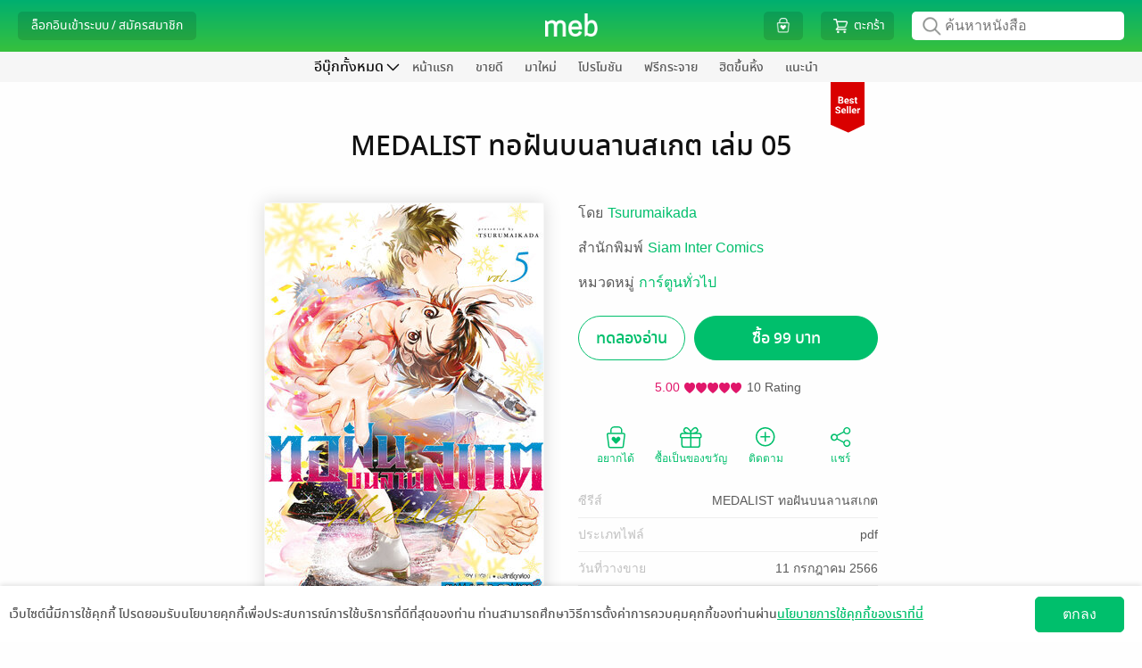

--- FILE ---
content_type: text/html; charset=UTF-8
request_url: https://www.mebmarket.com/index.php?action=BookDetails&book_id=251638
body_size: 65585
content:

<script type="text/javascript">
	var action = 'book_details';
	var dictionary = {
"newentry" : {"description" : "มาใหม่"}
,"promotion" : {"description" : "โปรโมชัน"}
,"newentry_magazine" : {"description" : "มาใหม่"}
,"bestseller_magazine" : {"description" : "ยอดนิยม"}
,"magazine" : {"description" : "นิตยสาร"}
,"magazine_buffet" : {"description" : "นิตยสารบุฟเฟต์"}
,"recommend" : {"description" : "แนะนำ"}
,"bestseller" : {"description" : "ยอดนิยม"}
,"series" : {"description" : "ซีรีส์"}
,"category" : {"description" : "หมวดหมู่"}
,"how_to" : {"description" : "วิธีการใช้งาน"}
,"contact_us" : {"description" : "ติดต่อเรา"}
,"feature" : {"description" : "แยกตามหมวด"}
,"feature_newentry" : {"description" : "แยกตามหมวด"}
,"feature_bestseller" : {"description" : "แยกตามหมวด"}
,"feature_series" : {"description" : "แยกตามหมวด"}
,"privilege" : {"description" : "สิทธิพิเศษ"}
,"hall_of_fame" : {"description" : "ฮิตขึ้นหิ้ง"}
,"top_rating" : {"description" : "เรตติ้งดี"}
,"top_hit" : {"description" : "ยอดนิยม"}
,"top_free" : {"description" : "ฟรีกระจาย"}
,"top_paid" : {"description" : "ขายดี"}
,"top_of_day" : {"description" : "ขายดีรายวัน"}
,"top_of_week" : {"description" : "ขายดีรายสัปดาห์"}
,"top_of_month" : {"description" : "ขายดีรายเดือน"}
,"all_series" : {"description" : "ซีรีส์ทั้งหมด"}
,"to_be_continued" : {"description" : "ซีรีส์ยังไม่จบ"}
,"completed" : {"description" : "ซีรีส์ที่จบแล้ว"}
,"publisher" : {"description" : "สำนักพิมพ์"}
,"how_to_buy" : {"description" : "วิธีการซื้อ"}
,"how_to_read" : {"description" : "วิธีการอ่าน"}
,"become_a_partner" : {"description" : "ขายกับเรา"}
,"publisher_writer" : {"description" : "สำนักพิมพ์/นักเขียน"}
,"register_publisher" : {"description" : "สมัครขายอีบุ๊ก"}
,"join_with_us" : {"description" : "ขายอีบุ๊กกับเรา"}
,"books" : {"description" : "หนังสือ"}
,"help" : {"description" : "บริการช่วยเหลือ"}
,"what_is_gift_code" : {"description" : "Gift Code คืออะไร?"}
,"what_is_stamp" : {"description" : "Stamp คืออะไร?"}
,"register_reader" : {"description" : "สมัครอ่านหนังสือ"}
,"terms_of_use" : {"description" : "เงื่อนไขในการใช้บริการ"}
,"our_company" : {"description" : "เกี่ยวกับเรา"}
,"sitemap" : {"description" : "แผนผังเว็บไซต์"}
,"subscribe" : {"description" : "สมัครสมาชิก"}
,"novel" : {"description" : "นิยาย"}
,"comic" : {"description" : "การ์ตูน"}
,"non_fiction" : {"description" : "ทั่วไป"}
,"account" : {"description" : "จัดการบัญชี"}
,"my_cart" : {"description" : "ตะกร้า"}
,"my_privilege" : {"description" : "สิทธิพิเศษของฉัน"}
,"all_privilege" : {"description" : "สิทธิพิเศษทั้งหมด"}
,"edit_profile" : {"description" : "แก้ไขข้อมูลส่วนตัว"}
,"change_password" : {"description" : "เปลี่ยนรหัสผ่าน"}
,"my_devices" : {"description" : "อุปกรณ์ของฉัน"}
,"my_shelf" : {"description" : "ชั้นหนังสือของฉัน"}
,"my_wish_list" : {"description" : "รายการที่อยากได้"}
,"my_follow" : {"description" : "รายการที่ติดตาม"}
,"my_subscription" : {"description" : "สถานะสมาชิก"}
,"my_buffet" : {"description" : "บุฟเฟต์ของฉัน"}
,"my_gift_code" : {"description" : "Gift Code ของฉัน"}
,"order_history" : {"description" : "ประวัติการสั่งซื้อของฉัน"}
,"logout" : {"description" : "ออกจากระบบ"}
,"login" : {"description" : "ล็อกอินเข้าระบบ"}
,"login_with_social_network" : {"description" : "เข้าระบบผ่าน Social Network"}
,"login_with_facebook" : {"description" : "เข้าสู่ระบบด้วย Facebook"}
,"login_with_line" : {"description" : "เข้าสู่ระบบด้วย Line"}
,"login_with_apple" : {"description" : "เข้าสู่ระบบด้วย Apple"}
,"login_with_google" : {"description" : "เข้าสู่ระบบด้วย Google"}
,"or_login_with_meb_account" : {"description" : "หรือ เข้าระบบด้วยบัญชี meb"}
,"register" : {"description" : "สมัครสมาชิก"}
,"minimum_8_characters" : {"description" : "ระบุอย่างน้อย 8 ตัว"}
,"number_only" : {"description" : "ระบุเฉพาะตัวเลข"}
,"welcome" : {"description" : "สวัสดี"}
,"go_to_ebook_store" : {"description" : "ร้านอีบุ๊ก"}
,"go_to_buffet_store" : {"description" : "ร้านบุฟเฟต์"}
,"enter_gift_code" : {"description" : "กรอก Gift Code"}
,"e_book" : {"description" : "ร้านอีบุ๊ก"}
,"buffet" : {"description" : "บุฟเฟต์"}
,"meb_special_collection" : {"description" : "หมวดอีบุ๊กที่น่าสนใจ"}
,"new_in" : {"description" : "มาใหม่ในหมวดหมู่"}
,"more" : {"description" : "เพิ่มเติม"}
,"back" : {"description" : "กลับ"}
,"new_entry_in" : {"description" : "มาใหม่ใน "}
,"see_all" : {"description" : "เพิ่มเติม"}
,"promotion_listing" : {"description" : "โปรโมชัน เรียงตาม "}
,"top_paid_books" : {"description" : "ยอดขายดี"}
,"top_hits_magazine" : {"description" : "นิตยสารสุดฮิต"}
,"top_paid_in" : {"description" : "ขายดีใน"}
,"bestseller_in" : {"description" : "ขายดีในหมวด "}
,"free_in" : {"description" : "ฟรีในหมวด "}
,"series_in" : {"description" : "ซีรีส์ ในหมวด "}
,"search_series" : {"description" : "ค้นหาซีรีส์"}
,"publisher_by_my_interest" : {"description" : "สำนักพิมพ์ที่ฉันสนใจ"}
,"how_to_buy_e_book" : {"description" : "วิธีการเลือกซื้ออีบุ๊ก"}
,"how_to_pay_for_e_book" : {"description" : "วิธีการชำระเงิน"}
,"contact" : {"description" : "ติดต่อเรา"}
,"map" : {"description" : "แผนที่"}
,"remote_support" : {"description" : "รีโมทซัพพอร์ต"}
,"collection" : {"description" : "คอลเลคชั่น"}
,"category_buffet" : {"description" : "หมวดหมู่บุฟเฟต์"}
,"publisher_buffet" : {"description" : "PublisherBuffet"}
,"search_book" : {"description" : "ค้นหา อีบุ๊ก"}
,"love_this_title" : {"description" : "ชอบเรื่องนี้ ?"}
,"follow_your_favourite" : {"description" : "ติดตามเรื่องที่ชื่นชอบ!"}
,"seller_Link" : {"description" : "Seller Link"}
,"button_buy" : {"description" : "ซื้อ"}
,"button_get_free_sample" : {"description" : "ทดลองอ่าน"}
,"button_get_free_sample_audio" : {"description" : "ทดลองฟัง"}
,"button_add_wish_list" : {"description" : "อยากได้"}
,"button_but_as_gift" : {"description" : "ซื้อเป็นของขวัญ"}
,"button_share" : {"description" : "แชร์"}
,"rate_review" : {"description" : "เขียนรีวิวและให้เรตติ้ง"}
,"view_more_from_this_author" : {"description" : "ดูเรื่องอื่นๆ จากนักเขียน:"}
,"view_back_issue_of_this_magazine" : {"description" : "ดูฉบับย้อนหลังทั้งหมดของนิตยสาร:"}
,"view_more_from_this_publisher" : {"description" : "ดูเรื่องอื่นๆ จากสำนักพิมพ์:"}
,"view_more_from_this_category" : {"description" : "ดูเรื่องอื่นๆ จากหมวดหมู่:"}
,"view_more_from_this_series" : {"description" : "ดูเรื่องอื่นๆ จากซีรีส์:"}
,"button_submit_review" : {"description" : "ส่ง"}
,"reviews_of" : {"description" : "รีวิว ของ "}
,"also_in" : {"description" : "เล่มอื่นๆ ในชุด "}
,"who_bought_this_also_bought" : {"description" : "เรื่องที่มักจะซื้อด้วยกัน"}
,"highlight_stuffs" : {"description" : "รายการน่าสนใจ"}
,"button_owned" : {"description" : "มีแล้ว"}
,"button_restore" : {"description" : "รีสโตร์"}
,"button_get_free" : {"description" : "ฟรี"}
,"button_follow" : {"description" : "ติดตาม"}
,"button_unfollow" : {"description" : "ติดตามแล้ว"}
,"special_promotion" : {"description" : "โปรโมชันสุดพิเศษ"}
,"checkout" : {"description" : "ชำระเงิน"}
,"mebcoin_balance" : {"description" : "มีคอยน์"}
,"currency_baht" : {"description" : "บาท"}
,"text_register_coin" : {"description" : "ลงทะเบียนเทพคอยน์"}
,"my_coin" : {"description" : "มายคอยน์"}
,"connect_with_facebook" : {"description" : "เชื่อมต่อ meb แอคเคาท์กับ Facebook"}
,"connect_with_line" : {"description" : "เชื่อมต่อ meb แอคเคาท์กับ LINE"}
,"connect_with_social_account" : {"description" : "เชื่อมต่อกับบัญชีโซเชียล"}
,"chapter" : {"description" : "รายตอน"}
,"latest_payment_method" : {"description" : "ช่องทางชำระเงินล่าสุดที่คุณใช้"}
,"choose_payment_method" : {"description" : "เลือกช่องทางการชำระเงิน"}
,"home" : {"description" : "หน้าแรก"}
,"all" : {"description" : "ทั้งหมด"}
,"cartoon" : {"description" : "การ์ตูน"}
,"review" : {"description" : "รีวิว"}
,"my_review" : {"description" : "รีวิวของฉัน"}
,"etc" : {"description" : "ทั่วไป"}
,"audio" : {"description" : "หนังสือเสียง"}
,"recommend_category" : {"description" : "หมวดหมู่แนะนำ"}
,"setting" : {"description" : "ตั้งค่า"}
,"view_all" : {"description" : "ดูทั้งหมด"}
,"view_all_and_manage" : {"description" : "ดูทั้งหมดและจัดการ"}
,"fiction_top_paid" : {"description" : "นิยายขายดี"}
,"cartoon_top_paid" : {"description" : "การ์ตูนขายดี"}
,"fiction_newentry" : {"description" : "นิยายมาใหม่"}
,"cartoon_newentry" : {"description" : "การ์ตูนมาใหม่"}
,"fiction_promotion" : {"description" : "โปรโมชัน"}
,"cartoon_promotion" : {"description" : "โปรโมชัน"}
,"fiction_top_free" : {"description" : "นิยายฟรีกระจาย"}
,"cartoon_top_free" : {"description" : "การ์ตูนฟรีกระจาย"}
,"fiction_hall_of_fame" : {"description" : "นิยายฮิตขึ้นหิ้ง"}
,"cartoon_hall_of_fame" : {"description" : "การ์ตูนฮิตขึ้นหิ้ง"}
,"cartoon_chapter" : {"description" : "การ์ตูนรายตอน"}
,"cartoon_series" : {"description" : "ซีรีส์"}
,"new_lightnovel" : {"description" : "ไลท์โนเวลมาใหม่"}
,"you_may_also_like" : {"description" : "เรื่องที่คุณน่าจะสนใจ"}
,"fiction_you_may_also_like" : {"description" : "นิยายแนะนำสำหรับคุณ"}
,"cartoon_you_may_also_like" : {"description" : "การ์ตูนแนะนำสำหรับคุณ"}
,"recommend_tag" : {"description" : "แท็กแนะนำ"}
,"cancel" : {"description" : "ยกเลิก"}
,"save" : {"description" : "บันทึก"}
,"add" : {"description" : "เพิ่ม"}
,"delete" : {"description" : "ลบ"}
,"popular_menu" : {"description" : "เมนูยอดฮิต"}
,"recommended_from_editor" : {"description" : "แนะนำจาก บก."}
,"new_chapter_cartoon" : {"description" : "การ์ตูนรายตอนมาใหม่"}
,"movie" : {"description" : "สร้างเป็นภาพยนตร์/ละคร"}
,"award" : {"description" : "ได้รับรางวัล"}
,"download_app" : {"description" : "ดาวน์โหลดแอป"}
,"menu" : {"description" : "เมนู"}
,"all_ebooks" : {"description" : "อีบุ๊กทั้งหมด"}
,"all_fictions" : {"description" : "นิยายทั้งหมด"}
,"all_comics" : {"description" : "การ์ตูนทั้งหมด"}
,"all_magazine" : {"description" : "นิตยสารทั้งหมด"}
,"all_general_ebooks" : {"description" : "อีบุ๊กทั่วไป"}
,"all_categories" : {"description" : "หมวดหมู่ทั้งหมด"}
,"search_publisher" : {"description" : "ค้นหาสำนักพิมพ์"}
,"select_category" : {"description" : "เลือกหมวดหมู่"}
,"select_subcategory" : {"description" : "เลือกหมวดหมู่ย่อย"}
,"select_category_buffet" : {"description" : "เลือกหมวดหมู่บุฟเฟต์"}
,"select_category_audio" : {"description" : "เลือกหมวดหมู่หนังสือเสียง"}
,"general" : {"description" : "ทั่วไป"}
,"tel" : {"description" : "โทร."}
,"mobile" : {"description" : "มือถือ."}
,"forgot_password" : {"description" : "จำ Password ไม่ได้"}
,"forgot_username" : {"description" : "จำ Username ไม่ได้"}
,"send_data" : {"description" : "ส่งข้อมูล"}
,"top_up_coin" : {"description" : "เติม coin"}
,"connect_facebook" : {"description" : "เชื่อมต่อ Facebook"}
,"connect_line" : {"description" : "เชื่อมต่อ Line"}
,"connect_apple" : {"description" : "เชื่อมต่อ Apple"}
,"connect_google" : {"description" : "เชื่อมต่อ Google"}
,"connect_the1" : {"description" : "เชื่อมต่อ The1"}
,"unlink_facebook" : {"description" : "ยกเลิกเชื่อมต่อ Facebook"}
,"unlink_line" : {"description" : "ยกเลิกเชื่อมต่อ Line"}
,"unlink_apple" : {"description" : "ยกเลิกเชื่อมต่อ Apple"}
,"unlink_google" : {"description" : "ยกเลิกเชื่อมต่อ Google"}
,"unlink_the1" : {"description" : "ยกเลิกเชื่อมต่อ The1"}
,"connected" : {"description" : "เชื่อมต่อแล้ว"}
,"my_profile" : {"description" : "ข้อมูลของฉัน"}
,"by" : {"description" : "โดย"}
,"author" : {"description" : "นักเขียน"}
,"published_date" : {"description" : "วันที่วางขาย"}
,"length" : {"description" : "ความยาว"}
,"cover_price" : {"description" : "ราคาปก"}
,"send_report" : {"description" : "แจ้งปัญหา"}
,"send_review" : {"description" : "ส่งรีวิว"}
,"other_in_series" : {"description" : "เล่มอื่นๆ ในซีรีส์"}
,"expire_within" : {"description" : "เหลืออีก"}
,"narrator" : {"description" : "นักพากย์"}
,"narrator_name" : {"description" : "นักพากย์"}
,"day" : {"description" : "วัน"}
,"hour" : {"description" : "ชั่วโมง"}
,"from_cover_price" : {"description" : "จากราคาปก"}
,"from_price" : {"description" : "จากราคา"}
,"to_price" : {"description" : "เหลือเพียง"}
,"change_price": { "description" : "เป็นราคา"}
,"free" : {"description" : "ฟรี"}
,"discount" : {"description" : "ลด"}
,"back_issues" : {"description" : "ฉบับย้อนหลัง"}
,"search_ebooks" : {"description" : "ค้นหาหนังสือ"}
,"search_buffet" : {"description" : "ค้นหาบุฟเฟต์"}
,"publisher_console" : {"description" : "จัดการอีบุ๊กที่วางขาย"}
,"publisher_console_ipad" : {"description" : "จัดการอีบุ๊ก"}
,"fictions" : {"description" : "นิยาย"}
,"comics" : {"description" : "การ์ตูน"}
,"news" : {"description" : "ข่าวสารและกิจกรรม"}
,"group_business" : {"description" : "กลุ่มธุรกิจในเครือ"}
,"book_name" : {"description" : "ชื่อหนังสือ"}
,"advance_search" : {"description" : "ค้นหาขั้นสูง"}
,"cancel_advance_search" : {"description" : "ยกเลิกค้นหาขั้นสูง"}
,"search" : {"description" : "ค้นหา"}
,"type" : {"description" : "ประเภท"}
,"price" : {"description" : "ราคา"}
,"free_and_sell" : {"description" : "ทั้งฟรีและขาย"}
,"free_only" : {"description" : "ฟรีเท่านั้น"}
,"sell_only" : {"description" : "ขายเท่านั้น"}
,"order_by" : {"description" : "เรียงตาม"}
,"from_price_seaech" : {"description" : "ราคาตั้งแต่"}
,"to_price_seaech" : {"description" : "ถึง"}
,"get_free_ebook" : {"description" : "รับอีบุ๊กฟรี"}
,"already_add_book_to_cart" : {"description" : "เพิ่มหนังสือลงตะกร้าแล้ว"}
,"shop_other_books" : {"description" : "เลือกซื้อหนังสือเล่มอื่นต่อ"}
,"shop_other_books_in_series" : {"description" : "เลือกซื้อเล่มอื่นในซีรีส์"}
,"pay_with" : {"description" : "ชำระเงินด้วย"}
,"recommend_books" : {"description" : "หนังสือแนะนำ"}
,"choose_interested_books" : {"description" : "เลือกดูหนังสือที่น่าสนใจ"}
,"easy_plenty_happy_at_meb" : {"description" : "ง่ายสุด เยอะสุด สนุกสุดที่ meb"}
,"you_write_we_sell_count_on_us" : {"description" : "คุณเขียน เราขาย สบายใจได้"}
,"new_place_for_novel_lovers" : {"description" : "แหล่งกบดานใหม่สำหรับคนรักนิยาย"}
,"manage_bookstore" : {"description" : "จัดการร้านค้า"}
,"publish_check_sales_report_manage_store" : {"description" : "วางขาย ดูยอดขาย จัดการร้าน"}
,"your_bookstore" : {"description" : "ดูหน้าร้านค้า"}
,"go_to_your_bookstore" : {"description" : "ไปยังหน้าร้านอีบุ๊กของคุณ"}
,"book_to_movie" : {"description" : "สร้างเป็นภาพยนตร์/ละคร"}
,"award_winners" : {"description" : "หนังสือได้รับรางวัล"}
,"choose_a_contact_topic" : {"description" : "เลือกหัวข้อการติดต่อ"}
,"contact_info" : {"description" : "ข้อมูลการติดต่อ"}
,"save_data" : {"description" : "บันทึกข้อมูล"}
,"confirm_change_password" : {"description" : "ยืนยันการแก้ไขรหัสผ่าน"}
,"confirm_password" : {"description" : "ยืนยันรหัสผ่าน"}
,"sold_out" : {"description" : "ที่ขายหมดแล้ว"}
,"all_reviews" : {"description" : "รีวิวทั้งหมด"}
,"credit_debit_card" : {"description" : "บัตรเครดิต / บัตรเดบิต"}
,"i_banking_bank_transfer" : {"description" : "โอนเงินเข้าพร้อมเพย์/บัญชีธนาคาร"}
,"thai_qr_rayment" : {"description" : "สแกน QR พร้อมเพย์"}
,"counter_service" : {"description" : "เคาน์เตอร์เซอร์วิส (ที่ 7-Eleven)"}
,"cash_payment_via_shop" : {"description" : "จ่ายเงินสดที่จุดรับชำระเงิน"}
,"pay_with_the_1_point" : {"description" : "ชำระด้วยคะแนน The 1"}
,"3%_discount_when_over_500_thb" : {"description" : "ลดอีก 3% เมื่อซื้อเกิน 500 บ."}
,"privacy_policy" : {"description" : "นโยบายความเป็นส่วนตัว"}
,"accept_agreement" : {"description" : "ยอมรับ"}
,"later" : {"description" : "ไว้ทีหลัง"}
,"news_feed" : {"description" : "ฟีดข่าว"}
,"stamp_history" : {"description" : "ดูประวัติ"}
,"my_meb_stamp" : {"description" : "meb stamp ของฉัน"}
,"my_stamp" : {"description" : "แสตมป์ของฉัน"}
,"go_to_checkout" : {"description" : "ไปหน้าชำระเงิน"}
,"coming_soon" : {"description" : "เร็วๆนี้"}
,"file_type" : {"description" : "ประเภทไฟล์"}
,"my_qr_code" : {"description" : "QR Code ของฉัน"}
,"translated_novel" : {"description" : "นิยายแปล"}
,"page" : {"description" : "หน้าที่"}
,"sort_by" : {"description" : "เรียงตาม"}
,"expiration_date" : {"description" : "วันหมดอายุ"}
,"new_to_old" : {"description" : "ใหม่ไปเก่า"}
,"books_from_following" : {"description" : "หนังสือจากรายการที่ติดตาม"}
,"whistle_blowing_and_complaints" : {"description" : "แจ้งเบาะแสและข้อร้องเรียน"}
,"my_the1" : {"description" : "The 1 ของฉัน"}
,"view" : {"description" : "แสดง"}
,"related_series" : {"description" : "ซีรีส์ที่เกี่ยวข้อง"}
,"go_to_page" : {"description" : "ไปหน้าที่"}
,"go" : {"description" : "ไป"}
,"terms_of_service" : {"description" : "การใช้บริการ"}
,"terms_of_service_2" : {"description" : "เงื่อนไขการใช้บริการ"}
,"notification_setting" : {"description" : "ตั้งค่าการแจ้งเตือน"}
,"consent_setting" : {"description" : "ความเป็นส่วนตัวของข้อมูล"}
,"confirm_change_profile_by_password" : {"description" : "กรุณากรอกรหัสผ่านเพื่อทำการยืนยันตัวตน"}
,"select_all" : {"description" : "เลือกทั้งหมด"}
,"in_category" : {"description" : "ในหมวดหมู่ "}
,"verify_id_card" : {"description" : "การยืนยันอายุด้วยบัตรประชาชน"}
,"search_in_store" : {"description" : "ค้นหาในร้านหนังสือ"}
,"search_in_buffet" : {"description" : "ค้นหาในบุฟเฟต์"}
,"tag" : {"description" : "แท็ก"}
,"renew" : {"description" : "ต่ออายุ"}
,"e_book_readers" : {"description" : "อุปกรณ์อ่านอีบุ๊ก"}
,"kids" : {"description" : "หนังสือเด็ก"}
,"text_books" : {"description" : "หนังสือเรียน"}
,"register_to_sell_book" : {"description" : "สมัครขายหนังสือ"}
,"username" : {"description" : "ยูเซอร์เนม "}
,"password" : {"description" : "พาสเวิร์ด "}
,"retype_password" : {"description" : "ยืนยันพาสเวิร์ด"}
,"email_register" : {"description" : "อีเมล"}
,"display_name" : {"description" : "ชื่อที่ใช้แสดงความคิดเห็น"}
,"next" : {"description" : "ต่อไป"}
,"publisher_writer_information" : {"description" : "ข้อมูลสำนักพิมพ์ / นักเขียน"}
,"nationality" : {"description" : "สัญชาติ"}
,"thai" : {"description" : "ไทย"}
,"foreign" : {"description" : "ต่างชาติ"}
,"individual_legal_person" : {"description" : "บุคคล / นิติบุคคล"}
,"individual" : {"description" : "บุคคล"}
,"legal_person" : {"description" : "นิติบุคคล"}
,"pen_name_publisher_name" : {"description" : "นามปากกา / สำนักพิมพ์"}
,"name_of_legal_person" : {"description" : "ชื่อนิติบุคคล"}
,"first_name_last_name" : {"description" : "ชื่อ-นามสกุล"}
,"enter_first_name_and_last_name" : {"description" : "กรอกชื่อ-นามสกุล"}
,"first_name_and_last_name_of_contact_person" : {"description" : "ชื่อ-นามสกุลผู้ประสานงาน"}
,"enter_first_name_and_last_name_of_contact_person" : {"description" : "กรอกชื่อ-นามสกุลผู้ประสานงาน"}
,"corporate_registration_number" : {"description" : "เลขทะเบียนนิติบุคคล"}
,"or_passport_number" : {"description" : "หรือรหัสพาสปอร์ต"}
,"enter_the_corporate_registration_number" : {"description" : "กรอกเลขทะเบียนนิติบุคคล"}
,"identification_number" : {"description" : "รหัสประจำตัวประชาชน"}
,"enter_identification_number" : {"description" : "กรอกรหัสประจำตัวประชาชน"}
,"telephone_number" : {"description" : "เบอร์โทรศัพท์"}
,"company_certificate" : {"description" : "หนังสือรับรองบริษัท"}
,"id_card_photo" : {"description" : "รูปบัตรประชาชน"}
,"passport_photo" : {"description" : "รูปพาสปอร์ต"}
,"supported_file_extensions_are_jpg_jpeg_png_only" : {"description" : "นามสกุลไฟล์ที่รองรับ .jpg .jpeg .png เท่านั้น"}
,"accounting_department" : {"description" : "ฝ่ายบัญชี"}
,"name_of_accounting_departments_contact_person" : {"description" : "ชื่อผู้ติดต่อฝ่ายบัญชี"}
,"accounting_departments_telephone_number" : {"description" : "เบอร์โทรศัพท์ฝ่ายบัญชี "}
,"accounting_departments_email" : {"description" : "อีเมลฝ่ายบัญชี"}
,"address_stated_on_id_card" : {"description" : "ที่อยู่ตามบัตรประชาชน"}
,"passport" : {"description" : "พาสปอร์ต"}
,"country" : {"description" : "ประเทศ"}
,"thailand" : {"description" : "ประเทศไทย"}
,"other" : {"description" : "อื่นๆ"}
,"select_the_country" : {"description" : "เลือกประเทศ"}
,"address" : {"description" : "ที่อยู่"}
,"street" : {"description" : "ถนน"}
,"sub_district" : {"description" : "ตำบล / แขวง"}
,"district" : {"description" : "อำเภอ / เขต"}
,"province" : {"description" : "จังหวัด"}
,"postal_code" : {"description" : "รหัสไปรษณีย์"}
,"mailing_address" : {"description" : "ที่อยู่สำหรับจัดส่งเอกสาร"}
,"use_the_same_address_on_the_id_card" : {"description" : "ใช้ที่อยู่ตามบัตรประชาชน"}
,"fill_in_yourself" : {"description" : "กรอกเอง"}
,"type_of_bank" : {"description" : "ประเภทธนาคาร"}
,"bank_in_thailand" : {"description" : "ธนาคารในประเทศไทย"}
,"bank_outside_thailand" : {"description" : "ธนาคารนอกประเทศไทย"}
,"the_transfer_fee_is_approximately_600_baht_per_transaction" : {"description" : "ค่าธรรมเนียมการโอน ประมาณ 600 บาทต่อครั้ง"}
,"bank" : {"description" : "ธนาคาร"}
,"select_the_bank" : {"description" : "เลือกธนาคาร"}
,"bank_account_number" : {"description" : "หมายเลขบัญชี"}
,"bank_account_name" : {"description" : "ชื่อบัญชี"}
,"type_of_bank_account" : {"description" : "ประเภทบัญชี"}
,"select_the_type_of_bank_account" : {"description" : "เลือกประเภทบัญชีฯ"}
,"branch" : {"description" : "สาขา"}
,"select_the_province" : {"description" : "เลือกจังหวัด"}
,"account_book_photo" : {"description" : "รูปสมุดบัญชี"}
,"did_you_register_for_value_added_tax" : {"description" : "คุณจดทะเบียนภาษีมูลค่าเพิ่ม (Vat) หรือไม่"}
,"yes_i_registered_for_vat" : {"description" : "ใช่ ฉันจดทะเบียนภาษีมูลค่าเพิ่ม"}
,"yes" : {"description" : "ใช่"}
,"no" : {"description" : "ไม่ใช่"}
,"term_of_service_agreement" : {"description" : "ข้อตกลงสำหรับบริการ"}
,"read_the_privacy_policy" : {"description" : "อ่านนโยบายความเป็นส่วนตัว"}
,"i_agree_to_the_privacy_policy" : {"description" : "ข้าพเจ้ายอมรับนโยบายความเป็นส่วนตัว"}
,"read_the_terms_of_service_agreement_for_meb_service" : {"description" : "อ่านข้อตกลงอนุญาตให้ใช้สิทธิสำหรับบริการ MEB"}
,"i_agree_to_the_terms_of_service_agreement_for_meb_service" : {"description" : "ข้าพเจ้ายอมรับข้อตกลงอนุญาตให้ใช้สิทธิสำหรับบริการ MEB"}
,"read_the_terms_of_the_revenue_sharing_agreement" : {"description" : "แสดงข้อตกลงเงื่อนไขส่วนแบ่งรายได้"}
,"i_agree_to_the_terms_of_the_revenue_sharing_agreement_as_specified" : {"description" : "ข้าพเจ้ายอมรับข้อตกลงเงื่อนไขส่วนแบ่งรายได้ที่กำหนด"}
,"submit" : {"description" : "ส่งข้อมูล"}
,"please_check_the_checkbox_of_the_privacy_policy" : {"description" : "กรุณาเลือกยอมรับนโยบายความเป็นส่วนตัว"}
,"please_check_the_checkbox_of_the_terms_of_service_agreement_for_meb_service" : {"description" : "กรุณาเลือกยอมรับข้อตกลงอนุญาตให้ใช้สิทธิสำหรับบริการ MEB"}
,"please_check_the_checkbox_of_the_revenue_sharing_agreement_as_specified" : {"description" : "กรุณาเลือกยอมรับข้อตกลงเงื่อนไขส่วนแบ่งรายได้ที่กำหนด"}
,"enter_your_username" : {"description" : "กรุณากรอกยูเซอร์เนมจ้า"}
,"the_username_must_be_between_4_32_characters" : {"description" : "ยูเซอร์เนมต้องมีไม่ต่ำกว่า 4 ตัวอักษร และยาวไม่เกิน 32 ตัวอักษร และใช้ตัวอักษรภาษาอังกฤษ a ถึง z, A ถึง Z หรือเครื่องหมาย _-@."}
,"enter_your_password" : {"description" : "กรุณากรอกพาสเวิร์ดจ้า"}
,"enter_your_password_of_at_least_8_characters" : {"description" : "กรุณากรอกพาสเวิร์ด 8 หลักขึ้นไปจ้า"}
,"confirm_your_password" : {"description" : "กรุณากรอกยืนยันพาสเวิร์ดจ้า"}
,"ensure_that_password_and_confirm_password_fields_match_exactly" : {"description" : "กรุณากรอกยืนยันพาสเวิร์ดให้ตรงกับพาสเวิร์ดด้วยจ้า"}
,"enter_your_email_address" : {"description" : "กรุณากรอกอีเมลจ้า"}
,"enter_the_valid_email_address" : {"description" : "กรุณากรอกอีเมลให้ถูกต้องตามมาตรฐาน"}
,"The_system_has_detected_that_you_may_have_misspelled_your_email_address" : {"description" : "ระบบตรวจสอบพบว่าคุณอาจจะสะกด E-mail ไม่ถูกต้อง ที่คุณสะกดคือ"}
,"enter_your_display_name" : {"description" : "กรุณากรอกชื่อที่ใช้เพื่อแสดงความคิดเห็นจ้า"}
,"username_is_already_in_use" : {"description" : "มีผู้ใช้อยู่แล้ว กรุณาเปลี่ยนยูเซอร์เนม"}
,"email_is_already_in_use" : {"description" : "มีผู้ใช้อยู่แล้ว กรุณาเปลี่ยนอีเมล"}
,"display_name_is_already_in_use" : {"description" : "มีผู้ใช้อยู่แล้ว กรุณาเปลี่ยนชื่อที่ใช้เพื่อแสดงความคิดเห็น"}
,"enter_your_pen_name_publisher_name" : {"description" : "กรุณากรอกนามปากกา/สำนักพิมพ์จ้า"}
,"The_symbol_is_not_allowed_to_be_used_in_the_pen_name_publisher_name_field" : {"description" : "ไม่อนุญาตให้ใช้เครื่องหมาย (\") ในช่องนามปากกา/สำนักพิมพ์จ้า"}
,"this_pen_name_publishers_name_is_already_in_use" : {"description" : "นามปากกา/สำนักพิมพ์นี้มีในระบบแล้วจ้า"}
,"enter_the_name_of_legal_person" : {"description" : "กรุณากรอกชื่อนิติบุคคลจ้า"}
,"enter" : {"description" : "กรุณากรอก"}
,"only_letters" : {"description" : "ตัวอักษรเท่านั้น"}
,"enter_only_numbers_no_blank_spaces_no_letters_and_no_special_characters" : {"description" : "เป็นตัวเลขเท่านั้น ไม่เว้นวรรค ไม่ใส่ตัวอักษรหรืออักขระพิเศษจ้า"}
,"please_enter_correctly" : {"description" : "ให้ถูกต้องจ้า"}
,"enter_your_telephone_number" : {"description" : "กรุณากรอกเบอร์โทรศัพท์จ้า"}
,"enter_your_telephone_number_of_at_least_9_digits" : {"description" : "กรุณากรอกเบอร์โทรศัพท์เป็นตัวเลขอย่างน้อย 9 หลักจ้า"}
,"upload_your_ID_card_photo" : {"description" : "กรุณาอัปรูปบัตรประชาชน"}
,"or_passport_photo" : {"description" : "หรือรูปพาสปอร์ต"}
,"enter_the_name_of_accounting_departments_contact_person" : {"description" : "กรุณากรอกชื่อผู้ติดต่อฝ่ายบัญชีจ้า"}
,"enter_the_accounting_departments_telephone_number" : {"description" : "กรุณากรอกเบอร์โทรศัพท์ฝ่ายบัญชีจ้า"}
,"enter_the_accounting_departments_email" : {"description" : "กรุณากรอกอีเมลฝ่ายบัญชีจ้า"}
,"enter_the_accounting_departments_valid_email_address" : {"description" : "กรุณากรอกอีเมลฝ่ายบัญชีให้ถูกต้องตามมาตรฐานจ้า"}
,"enter_address" : {"description" : "กรุณากรอกที่อยู่จ้า"}
,"enter_street" : {"description" : "กรุณากรอกถนนจ้า"}
,"enter_sub_district" : {"description" : "กรุณากรอก ตำบล / แขวง จ้า"}
,"enter_district" : {"description" : "กรุณากรอก อำเภอ / เขต จ้า"}
,"select_province" : {"description" : "กรุณาเลือกจังหวัดจ้า"}
,"enter_province" : {"description" : "กรุณากรอกจังหวัดจ้า"}
,"enter_the_postal_code" : {"description" : "กรุณากรอกรหัสไปรษณีย์จ้า"}
,"enter_the_postal_code_using_only_numbers_no_blank_spaces_no_letters_and_no_special_characters" : {"description" : "กรุณากรอกรหัสไปรษณีย์เป็นตัวเลขเท่านั้น ไม่เว้นวรรค ไม่ใส่ตัวอักษรหรืออักขระพิเศษจ้า"}
,"select_the_country_stated_on_your_id_card" : {"description" : "กรุณาเลือกประเทศที่อยู่ตามบัตรประชาชนด้วยจ้า"}
,"enter_your_mailing_address" : {"description" : "กรุณากรอกที่อยู่สำหรับจัดส่งเอกสารจ้า"}
,"enter_your_mailing_street_address" : {"description" : "กรุณากรอกถนนสำหรับที่อยู่จัดส่งเอกสารจ้า"}
,"enter_your_mailing_sub_district_address" : {"description" : "กรุณากรอก ตำบล / แขวง สำหรับที่อยู่จัดส่งเอกสารจ้า"}
,"enter_your_mailing_district_address" : {"description" : "กรุณากรอก อำเภอ / เขต สำหรับที่อยู่จัดส่งเอกสารจ้า"}
,"select_your_mailing_province_address" : {"description" : "กรุณาเลือกจังหวัดสำหรับที่อยู่จัดส่งเอกสารจ้า"}
,"enter_your_mailing_province_address" : {"description" : "กรุณากรอกจังหวัดสำหรับที่อยู่จัดส่งเอกสารจ้า"}
,"enter_your_mailing_the_postal_code" : {"description" : "กรุณากรอกรหัสไปรษณีย์สำหรับที่อยู่จัดส่งเอกสารจ้า"}
,"enter_your_mailing_the_postal_code_using_only_numbers_no_blank_spaces_no_letters_and_no_special_characters" : {"description" : "กรุณากรอกรหัสไปรษณีย์สำหรับที่อยู่จัดส่งเอกสารเป็นตัวเลขเท่านั้น ไม่เว้นวรรค ไม่ใส่ตัวอักษรหรืออักขระพิเศษจ้า"}
,"select_your_mailing_the_country_stated_on_your_id_card" : {"description" : "กรุณาเลือกประเทศที่อยู่สำหรับจัดส่งเอกสารด้วยจ้า"}
,"enter_the_bank_account_number" : {"description" : "กรุณากรอกหมายเลขบัญชีจ้า"}
,"enter_the_bank_account_number_of_at_least_10_digits_no_blank_spaces_no_letters_and_no_special_characters" : {"description" : "กรุณากรอกหมายเลขบัญชีเป็นตัวเลข 10 หลักเท่านั้น ไม่เว้นวรรค ไม่ใส่ตัวอักษรหรืออักขระพิเศษจ้า"}
,"enter_the_bank_account_name" : {"description" : "กรุณากรอกชื่อบัญชีจ้า"}
,"ensure_that_fistname_lastname_and_the_bank_account_name_fields_match_exactly" : {"description" : "กรุณากรอกชื่อ-นามสกุล และ ชื่อบัญชีให้ตรงกันจ้า"}
,"enter_the_bank_account_name_only_letters" : {"description" : "กรุณากรอกชื่อบัญชีเป็นตัวอักษรเท่านั้นจ้า"}
,"enter_the_branch" : {"description" : "กรุณากรอกสาขาจ้า"}
,"upload_the_account_book_photo" : {"description" : "กรุณาอัปรูปสมุดบัญชีด้วยจ้า"}
,"select_file_extensions_jpg_jpeg_png_only" : {"description" : "เลือกไฟล์นามสกุล png, jpg, หรือ jpeg เท่านั้นจ้า"}
,"if_you_already_have_a_meb_account_you_can_upgrade_it_to_a_publisher_writer_account_by_logging_in_before_registering_bookselling" : {"description" : "หากเคยสมัคร meb account ไว้แล้ว สามารถอัปเกรดเพื่อเป็น Publisher/Writer โดยการล็อกอินก่อนสมัคร"}
,"after_registering_for_a_publisher_writer_account" : {"description" : "หลังจากที่ลงทะเบียนเป็นนักเขียน/สำนักพิมพ์แล้ว"}
,"you_must_wait_for_approval_from_meb_staff_this_process_takes_approximately_1_workday" : {"description" : "ต้องรอการอนุมัติจากเจ้าหน้าที่ของ meb ก่อน ขั้นตอนนี้ใช้เวลาประมาณ 1 วันทำการ"}
,"once_staff_approves_your_publisher_writer_account" : {"description" : "เมื่อเจ้าหน้าที่ได้ทำการอนุมัติบัญชีผู้ใช้ของท่านแล้ว ท่านสามารถเพิ่มและอัปโหลดหนังสือเข้ามาในระบบได้ทันที ทั้งนี้หลังจากได้รับการอนุมัติให้เผยแพร่ผลงานแล้ว ท่านสามารถดูข้อมูลรายละเอียดเกี่ยวกับส่วนแบ่งรายได้และเทอมการชำระเงิน ได้ที่เมนู Term of Payment"}
,"if_you_have_any_questions_please_feel_free_to_contact_us" : {"description" : "ในกรณีที่ท่านมีข้อสงสัย กรุณาติดต่อสอบถาม"}
,"here" : {"description" : "ได้ที่นี่"}
,"please_select_value_added_tax__registration" : {"description" : "กรุณาเลือกการเข้าระบบภาษีมูลค่าเพิ่มจ้า"}
,"select_the_topic_you_want_to_search" : {"description" : "เลือกหัวข้อที่ต้องการค้นหา"}
,"convert_before_register_publisher1" : {"description" : "กรุณา Convert to MEB Account ก่อนสมัครเป็นนักเขียน เพื่อให้คุณสามารถเข้าสู่ระบบด้วย Username และ Password ได้ ในกรณีที่คุณ Create Account ด้วย Facebook Line หรือ Apple"}
,"convert_before_register_publisher2" : {"description" : "หาก Convert to MEB Account แล้วยังสามารถเข้าสู่ระบบด้วย Facebook Line หรือ Apple ได้ตามปกติและข้อมูลผู้ใช้เดิมจะยังอยู่"}
,"cookie_policy" : {"description" : "นโยบายการใช้คุกกี้"}
,"please_wait_a_moment" : {"description" : "กรุณารอซักครู่"}
,"unable_to_process_the_transaction_please_try_again_later" : {"description" : "ไม่สามารถทำรายการได้กรุณาลองทำรายการใหม่อีกครั้งภายหลังค่ะ"}
,"or" : {"description" : "หรือ"}
,"menu_how_to" : {"description" : "การใช้งาน"}
,"menu_how_to_buy" : {"description" : "วิธีการซื้ออีบุ๊ก"}
,"menu_how_to_pay" : {"description" : "ช่องทางการชำระเงิน"}
,"menu_how_to_read" : {"description" : "วิธีการอ่านอีบุ๊ก"}
,"menu_how_to_gift_code" : {"description" : "การใช้ Gift Code"}
,"menu_how_to_sell" : {"description" : "การลงขายอีบุ๊ก"}
,"terms_and_conditions" : {"description" : "ข้อตกลงการใช้บริการ"}
,"take_down_notice" : {"description" : "มาตรการแจ้งเตือน"}
,"open" : {"description" : "เปิด"}
,"close" : {"description" : "ปิด"}
,"text_not_found_1" : {"description" : "ขออภัยด้วยนะคะ"}
,"text_not_found_2" : {"description" : "ไม่พบข้อมูลในหัวข้อที่คุณกำลังชมค่ะ"}
,"file" : {"description" : "ไฟล์"}
,"confirm" : {"description" : "ตกลง"}
,"edit" : {"description" : "แก้ไข"}
,"information_not_found" : {"description" : "ไม่พบข้อมูล"}
,"processing_please_wait_a_moment" : {"description" : "กำลังดำเนินการ โปรดรอสักครู่..."}
,"please_log_in_before_proceeding_again" : {"description" : "กรุณาเข้าสู่ระบบก่อนดำเนินการอีกครั้ง"}
,"setting_up_categories_you_are_interested_in" : {"description" : "ตั้งค่าหมวดหมู่ที่สนใจ"}
,"setting_up_recommended_categories" : {"description" : "ตั้งค่าหมวดหมู่แนะนำ"}
,"selected_categories" : {"description" : "หมวดหมู่ที่เลือก"}
,"please_select_a_category" : {"description" : "กรุณาเลือกหมวดหมู่"}
,"search_catagories" : {"description" : "ค้นหาหมวดหมู่"}
,"are_you_sure" : {"description" : "แน่ใจใช่ไหม"}
,"do_not_delete" : {"description" : "ไม่ลบ"}
,"system_notification" : {"description" : "แจ้งเตือนจากระบบ"}
,"manage_categories" : {"description" : "จัดการหมวดหมู่"}
,"add_a_category" : {"description" : "เพิ่มหมวดหมู่"}
,"the_information_already_exists_in_the_system" : {"description" : "ข้อมูลซ้ำในระบบ"}
,"please_recheck_the_information" : {"description" : "กรุณาตรวจสอบข้อมูลอีกครั้ง"}
,"you_are_deleting_recommended_categories_1" : {"description" : "คุณกำลังจะลบ"}
,"you_are_deleting_recommended_categories_2" : {"description" : "ออกจากหมวดหมู่แนะนำ"}
,"cannot_be_deleted" : {"description" : "ไม่สามารถลบได้"}
,"logout_success" : {"description" : "ออกจากระบบสำเร็จ"}
,"pick_your_age" : {"description" : "เลือกช่วงอายุ"}
,"children" : {"description" : "เด็กเล็ก"}
,"teen_young_adult" : {"description" : "เด็กโต/เยาวชน"}
,"the_stock_is_limited_so_hurry_up" : {"description" : "มีไม่เยอะ สอยโลด"}
,"one_last_chance" : {"description" : "โค้งสุดท้าย"}
,"to_snap_up_bargains" : {"description" : "ช้าหมดอดนะ"}
,"such_a_bestseller" : {"description" : "ขายออกรัวๆ"}
,"sold_out_sale" : {"description" : "หมดแล้ว"}
,"out_of_stock" : {"description" : "หมด"}
,"one_free_one" : {"description" : "1แถม1"}
,"get_free" : {"description" : "แถม"}
,"free_reading_until" : {"description" : "อ่านฟรีถึง"}
,"free_reading_for_limit_time" : {"description" : "อ่านฟรีจำกัดเวลา"}
,"remaining_time" : {"description" : "เวลาที่เหลือ"}
,"minute" : {"description" : "นาที"}
,"expired" : {"description" : "หมดอายุแล้ว"}
,"published" : {"description" : "วางขาย"}
,"book_units" : {"description" : "เล่ม"}
,"badge_award" : {"description" : "รางวัล"}
,"award_movie" : {"description" : "สร้างเป็น Movie"}
,"award_series" : {"description" : "สร้างเป็น TV Series"}
,"award_anime" : {"description" : "สร้างเป็น Anime"}
,"show_all" : {"description" : "แสดงทั้งหมด"}
,"review_by" : {"description" : "รีวิวจาก"}
,"please_login" : {"description" : "กรุณาเข้าสู่ระบบก่อนทำรายการด้วยค่ะ"}
,"add_wish_list_successful" : {"description" : "เพิ่มหนังสือเข้ารายการที่อยากได้เรียบร้อยแล้วค่ะ"}
,"remove_wish_list_successful" : {"description" : "ลบหนังสือจากรายการที่อยากได้เรียบร้อยแล้วค่ะ"}
,"view_wish_list" : {"description" : "ดูรายการที่อยากได้"}
,"warning_sample_in_shelf" : {"description" : "คุณมีตัวอย่างหนังสือเล่มนี้แล้ว กรุณาตรวจสอบชั้นหนังสือของคุณค่ะ"}
,"pop_up_new_user_1" : {"description" : "หนังสือที่คุณนักอ่านได้กดไปนั้นเป็น e-book"}
,"pop_up_new_user_2" : {"description" : "สามารถศึกษาวิธีการใช้งานได้ที่ปุ่มด้านล่างนี้หรือกดปุ่มยกเลิกก็ได้น้า"}
,"confirm_restore_book" : {"description" : "ท่านต้องการ Restore หนังสือที่ถูกลบของท่านใช่หรือไม่?"}
,"restore_book_successful" : {"description" : "Restore หนังสือกลับมาที่ Shelf แล้วจ้า"}
,"login_first_to_add_cart" : {"description" : "กรุณาล็อกอินเข้าระบบก่อนนำหนังสือเข้าตะกร้าด้วยจ้า"}
,"warning" : {"description" : "แจ้งเตือน"}
,"warning_already_have_some_book" : {"description" : "คุณมีหนังสือบางเล่มอยู่แล้วใน Package ยืนยันที่จะซื้อต่อหรือไม่ ?"}
,"continue_buy" : {"description" : "ต้องการซื้อ"}
,"this_book" : {"description" : "เล่มนี้"}
,"this_book_name" : {"description" : "เรื่อง"}
,"you_can_receive_book" : {"description" : "คุณสามารถรับหนังสือ"}
,"book_for_free" : {"description" : "ได้ฟรี"}
,"after_you_buy_the_books_listed_here" : {"description" : "เมื่อคุณซื้อหนังสือเล่มดังต่อไปนี้"}
,"after_you've_bought_all_the_books_in_the_list" : {"description" : "เมื่อคุณซื้อหนังสือทุกเล่มดังต่อไปนี้"}
,"after_you've_bought_at_least_one_book_from_the_book_list" : {"description" : "เมื่อคุณซื้อหนังสือเล่มใดเล่มหนึ่งจากรายการหนังสือดังต่อไปนี้"}
,"and_order_amount_more_than" : {"description" : "และยอดรวมของออเดอร์มากกว่า"}
,"price_more_than" : {"description" : "บาทขึ้นไป"}
,"no_privilege_buy" : {"description" : "ซื้อเล่มนี้โดยไม่รับสิทธิ์"}
,"adult_only_book" : {"description" : "หนังสือสำหรับผู้ใหญ่"}
,"warning_adult_only_book" : {"description" : "ขออภัยค่ะ หนังสือเล่มนี้สำหรับผู้มีอายุ 18 ปีขึ้นไปจึงจะซื้อได้ค่ะ"}
,"choose_sub_type" : {"description" : "เลือกรูปแบบการซื้อ"}
,"sub_type_details_1" : {"description" : "ท่านได้สมัครสมาชิกรับหนังสือชุดนี้ไว้แล้ว และท่านจะได้รับหนังสือในชุดนี้อีก"}
,"sub_type_details_2" : {"description" : "เล่ม"}
,"already_has_book" : {"description" : "มีหนังสือเล่มนี้อยู่แล้ว"}
,"warning_similar_book" : {"description" : "ระบบตรวจสอบพบว่ามีหนังสือเล่มเดียวกันนี้อยู่ในชั้นหนังสือของคุณแล้ว แน่ใจหรือไม่ว่าต้องการซื้อเพิ่ม"}
,"your_owned_book" : {"description" : "เล่มที่คุณมีอยู่แล้ว"}
,"your_wanted_book" : {"description" : "เล่มที่คุณกำลังจะสั่งซื้อ"}
,"buy_this_for" : {"description" : "ซื้อเล่มเดียว"}
,"or_subscription" : {"description" : "หรือสมัครสมาชิกราคาพิเศษ"}
,"issues" : {"description" : "ฉบับ"}
,"save_cost" : {"description" : "ประหยัด"}
,"flexible_price" : {"description" : "ให้กำลังใจนักเขียน"}
,"button_confirm" : {"description" : "ยืนยัน"}
,"warning_flexible_price" : {"description" : "กรุณาระบุจำนวนเงินให้มากกว่าหรือเท่ากับราคาหนังสือด้วยค่ะ"}
,"text_flexible_price" : {"description" : "คุณสามารถให้กำลังใจนักเขียนได้ โดยให้ทิปเพิ่มจากราคาปกติ"}
,"custom" : {"description" : "กำหนดเอง"}
,"custom_price" : {"description" : "ระบุจำนวนเงิน"}
,"warning_set_price" : {"description" : "ระบุเฉพาะตัวเลขจำนวนเต็ม (ไม่มีจุดทศนิยม)"}
,"add_book_to_shelf_successful" : {"description" : "เพิ่มหนังสือเข้ามาที่ Shelf แล้วจ้า"}
,"text_condition_discont_1" : {"description" : "คุณได้รับสิทธิการซื้อในราคาพิเศษ"}
,"from_price_condition_discont" : {"description" : "จากเดิม"}
,"to_price_condition_discont" : {"description" : "เหลือเพียง"}
,"text_condition_discont_2" : {"description" : "คุณมีสิทธิรับ E-book เล่มนี้"}
,"value" : {"description" : "มูลค่า"}
,"text_condition_discont_3" : {"description" : "เนื่องจากคุณมีอีบุ๊กเหล่านี้แล้ว"}
,"details" : {"description" : "รายละเอียด"}
,"hide_all_series" : {"description" : "ซ่อนทั้งซีรีส์เลยไหม?"}
,"warning_hide_all_series" : {"description" : "ถ้าเลือกซ่อนทั้งซีรีส์ หนังสือในซีรีส์นี้จะไม่ขึ้นมาอีก"}
,"hide_this_in_series" : {"description" : "ซ่อนแค่เล่มนี้"}
,"hide_all_in_series" : {"description" : "ซ่อนทั้งซีรีส์"}
,"warning_price_has_change_1" : {"description" : "ราคาหนังสือมีการเปลี่ยนแปลง"}
,"warning_price_has_change_2" : {"description" : "คุณยืนยันที่จะทำรายการต่อหรือไม่ ?"}
,"you_have" : {"description" : "คุณมี"}
,"pay_now" : {"description" : "จ่ายเลย"}
,"pay_order" : {"description" : "ชำระค่าสินค้า"}
,"passcode" : {"description" : "พาสโค้ด"}
,"placeholder_passcode" : {"description" : "กรอกพาสโค้ด 6 หลักที่นี่"}
,"please_fill_passcode" : {"description" : "กรุณาระบุพาสโค้ด"}
,"order_successful" : {"description" : "คำสั่งซื้อสำเร็จแล้ว"}
,"unable_to_process_the_transaction" : {"description" : "ไม่สามารถทำรายการได้"}
,"use_stamp_for_discount" : {"description" : "ใช้แสตมป์เป็นส่วนลด"}
,"meb_stamp" : {"description" : "แสตมป์ meb"}
,"stamp" : {"description" : "แสตมป์"}
,"has_stamp" : {"description" : "มี "}
,"stamp_unit" : {"description" : "ดวง"}
,"use" : {"description" : "ใช้"}
,"how_much_stamp_use" : {"description" : "คุณต้องการใช้แสตมป์เท่าไร"}
,"all_stamp" : {"description" : "ทั้งหมดที่ใช้ได้"}
,"custom_stamp" : {"description" : "ระบุจำนวนเอง"}
,"warning_stamp_use_1" : {"description" : "ใช้แสตมป์ลดสูงสุดได้ไม่เกิน 50% ของยอดชำระ"}
,"warning_stamp_use_2" : {"description" : "กรุณาระบุจำนวนแสตมป์ที่ต้องการใช้เฉพาะตัวเลขด้วยค่ะ"}
,"warning_stamp_use_3" : {"description" : "ขออภัยค่ะจำนวนแสตมป์ของคุณมีไม่เพียงพอ"}
,"warning_stamp_use_4" : {"description" : "กรุณาระบุจำนวนแสตมป์ที่ต้องการใช้ด้วยค่ะ"}
,"restore_archive_book_successful_1" : {"description" : "คุณเคยซื้อหนังสือเล่มนี้มาก่อน"}
,"restore_archive_book_successful_2" : {"description" : "ได้ดำเนินการเพิ่มหนังสือเข้าชั้นหนังสือเรียบร้อยแล้วค่ะ"}
,"select_grade" : {"description" : "เลือกระดับชั้น"}
,"campaign_end" : {"description" : "หมดช่วงระยะเวลาแคมเปญแล้วจ้า"}
,"campaign_promote" : {"description" : "อย่าลืมกลับมาช้อปอีบุ๊กราคาพิเศษกันนะจ๊ะ"}
,"campaign_start_1" : {"description" : "แคมเปญจะเริ่มตั้งแต่เวลา"}
,"campaign_start_2" : {"description" : "น.<br>ของวันที่"}
,"campaign_start_3" : {"description" : " เป็นต้นไป"}
,"please_confirm_your_id_card_before_proceeding" : {"description" : "กรุณายืนยันบัตรประชาชนก่อนดำเนินรายการด้วยค่ะ"}
,"please_log_in_before_proceeding" : {"description" : "กรุณาเข้าสู่ระบบก่อนดำเนินรายการด้วยค่ะ"}
,"confirm_your_id_card" : {"description" : "ไปยืนยันบัตรประชาชน"}
,"please_waiting_verify_id_card" : {"description" : "ขณะนี้อยู่ในขั้นตอนการตรวจสอบข้อมูลบัตรประชาชน"}
,"please_try_again_later" : {"description" : "กรุณาดำเนินการใหม่อีกครั้งในภายหลังค่ะ"}
,"sorry_can_not_view_content" : {"description" : "ขออภัยค่ะไม่สามารถเข้าชมได้"}
,"this_content_for_adult_only" : {"description" : "เนื่องจากเนื้อหาเหมาะสำหรับผู้ที่มีอายุ 18 ปีขึ้นไป"}
,"login_2" : {"description" : "เข้าระบบ"}
,"request_e_receipt" : {"description" : "ขอใบเสร็จลดหย่อนภาษี"}
,"meb_lucky_box_condition" : {"description" : "เงื่อนไขกล่องสุ่ม"}
,"view_details" : {"description" : "ดูรายละเอียด"}
,"meb_lucky_box_details" : {"description" : "meb Lucky Box กล่องสุ่มอีบุ๊กที่แจ่มที่สุดในจักรวาล สุ่มปุ๊บ รู้ผลปั๊บ ถูกจริง การันตีอีบุ๊กดี ไม่ซ้ำกับที่เคยมี"}
,"sorry_page_not_found" : {"description" : "ขออภัย ไม่พบหน้าที่คุณค้นหา"}
,"items" : {"description" : "รายการ"}
,"not_owned" : {"description" : "เล่มที่ยังไม่มี"}
,"no_reviews_yet" : {"description" : "ยังไม่มีรีวิว"}
,"read_more" : {"description" : "อ่านต่อ"}
,"renew_subscription" : {"description" : "ต่ออายุสมัครสมาชิก"}
,"your_wish_list_is_empty" : {"description" : "ยังไม่มีรายการที่อยากได้"}
,"you_can_bookmark_the_book_you_wish_to_buy_by_clicking" : {"description" : "คุณสามารถบันทึกหนังสือเล่มที่อยากได้แต่ยังไม่พร้อมซื้อ โดยกดปุ่ม “อยากได้” ในหน้าดูรายละเอียดหนังสือ"}
,"activate_blind_review_mode" : {"description" : "เปิดโหมด Blind Review"}
,"scores" : {"description" : "คะแนน"}
,"from" : {"description" : "จาก"}
,"rating" : {"description" : "เรตติ้ง"}
,"series_chapter" : {"description" : "ตอน"}
,"book_unit" : {"description" : "เล่ม"}
,"end" : {"description" : "จบแล้ว"}
,"select_book_want_to_purchase" : {"description" : "เลือกซื้อเล่มที่ต้องการได้เลยจ้า"}
,"normal_book_price" : {"description" : "ราคาปกติ"}
,"if_you_dont_have_a_meb_account_please" : {"description" : "หากยังไม่สมัครบัญชี meb โปรด"}
,"please_fill_in_the_information_box_with_the_mark" : {"description" : "กรุณาใส่ข้อมูลที่มีเครื่องหมาย * ให้ครบถ้วน"}
,"there_s_no_following_item" : {"description" : "ยังไม่มีรายการที่ติดตาม"}
,"you_can_follow_authors_publishers_categories_series_by_clicking_the_follow_button" : {"description" : "คุณสามารถเลือกติดตามหนังสือจากนักเขียน สำนักพิมพ์ หมวดหมู่ ซีรีส์ โดยกดปุ่ม “ติดตาม” ในหน้าดูรายละเอียดหนังสือ"}
,"agree_to_all_1" : {"description" : "ให้ความยินยอม"}
,"agree_to_all_2" : {"description" : "ยินยอมทั้งหมด"}
,"agree" : {"description" : "ยินยอม"}
,"disagree" : {"description" : "ไม่ยินยอม"}
,"personalize_button" : {"description" : "ปรับแต่งร้าน"}
,"personalize_1" : {"description" : "หนังสือในร้านได้รับการคัดสรรตามแนวหรือสไตล์ที่คุณชอบ"}
,"personalize_2" : {"description" : "ปรับแต่งหนังสือในร้าน"}
,"personalize_3" : {"description" : "เลือกหมวดหนังสือที่ตรงใจคุณ หากไม่ต้องการเห็นหนังสือในหมวดได ให้ติ๊กออกไม่ต้องเลือกหมวดนั้น"}
,"personalize_4" : {"description" : "แจ้งเตือนการปรับแต่งหนังสือในร้าน"}
,"personalize_5" : {"description" : "กรุณาเลือกหมวดหนังสือที่ตรงใจคุณอย่างน้อย 1 รายการ"}
,"complete" : {"description" : "เสร็จสิ้น"}
,"saved_successfully" : {"description" : "บันทึกข้อมูลสำเร็จ"}
,"time_unlimited" : {"description" : "ไม่จำกัดเวลา"}
,"sheet" : {"description" : "ชีตมหาวิทยาลัย"}
,"no_time_limit" : {"description" : "ไม่จำกัดเวลา"}
,"the_quota_is_full" : {"description" : "สิทธิเต็มแล้ว"}
,"you_will_receive_a_book" : {"description" : "คุณจะได้รับหนังสือ"}
,"you_will_receive_a_mangazine" : {"description" : "คุณจะได้รับนิตยสาร"}
,"you_will_receive_a_gift" : {"description" : "คุณจะได้รับของขวัญ"}
,"you_will_receive_a_code" : {"description" : "คุณจะได้รับ Code"}
,"you_will_receive_a_free_theme" : {"description" : "คุณจะได้รับ Theme ฟรี"}
,"you_will_receive_a_free_wallpaper" : {"description" : "คุณจะได้รับ Wallpaper ฟรี"}
,"you_will_receive_mebstamp" : {"description" : "คุณจะได้รับ<strong>meb stamp จำนวน"}
,"mebstamps" : {"description" : "ดวง"}
,"valid_until" : {"description" : "ใช้ได้ถึงวันที่"}
,"when_you_have_a_book" : {"description" : "เมื่อ<strong><u>มีหนังสือ</u></strong>"}
,"when_you_have_all_the_following_books" : {"description" : "เมื่อ<strong><u>มีหนังสือทั้งหมด</u></strong> ต่อไปนี้"}
,"when_buying_all_books" : {"description" : "เมื่อ<strong><u>ซื้อหนังสือทั้งหมด</u></strong> ต่อไปนี้"}
,"total_purchase_count_since" : {"description" : "ยอดซื้อนับตั้งแต่วันที่"}
,"when_you_buy_any_one_of_the_following_books" : {"description" : "เมื่อ<strong><u>ซื้อหนังสือเล่มใดเล่มหนึ่ง</u></strong> ต่อไปนี้"}
,"when_you_buy_any_one_of_the_following_categories" : {"description" : "เมื่อ<strong><u>ซื้อหนังสือในหมวดใดหมวดหนึ่ง</u></strong> ต่อไปนี้"}
,"when_purchasing_in_any_one_category_reaches" : {"description" : "เมื่อ<strong><u>มียอดซื้อสะสมในหมวดใดหมวดหนึ่ง</u></strong> ต่อไปนี้ ครบ"}
,"when_the_total_purchase_amount_in_any_one_category_reaches" : {"description" : "เมื่อ<strong><u>มียอดซื้อในหมวดใดหมวดหนึ่ง</u></strong> ต่อไปนี้ ครบ"}
,"in_one_purchase" : {"description" : "ในการซื้อครั้งหนึ่ง (1 ใบเสร็จ)"}
,"when_you_purchase_a_book_from_following_publisher" : {"description" : "เมื่อ<strong><u>ซื้อหนังสือของสำนักพิมพ์</u></strong> ต่อไปนี้"}
,"when_the_accumulated_purchase_amount_of_the_publisher_reaches" : {"description" : "เมื่อ<strong><u>มียอดซื้อสะสมของสำนักพิมพ์</u></strong>ต่อไปนี้ ครบ"}
,"when_the_total_purchase_amount_in_publisher_reaches" : {"description" : "เมื่อ<strong><u>มียอดซื้อของสำนักพิมพ์</u></strong>ต่อไปนี้ ครบ"}
,"to" : {"description" : "ถึง"}
,"description_username" : {"description" : "ต้องมีไม่ต่ำกว่า 4 ตัวอักษร และยาวไม่เกิน 32 ตัวอักษร และใช้ตัวอักษรภาษาอังกฤษ a ถึง z, A ถึง Z หรือเครื่องหมาย _-@."}
,"accept_and_register" : {"description" : "ยอมรับและสมัครสมาชิก"}
,"2fa" : {"description" : "การยืนยันตัวตน 2 ขั้นตอน"}
,"link_enable_2fa" : {"description" : "เปิดการยืนยันตัวตน 2 ขั้นตอน (2FA)"}
,"link_disable_2fa" : {"description" : "ปิดการยืนยันตัวตน 2 ขั้นตอน (2FA)"}
,"enable_2fa" : {"description" : "เปิดแล้ว"}
,"disable_2fa" : {"description" : "ยังไม่ได้เปิดใช้"}
,"button_enable_2fa" : {"description" : "เปิดใช้งาน"}
,"button_disable_2fa" : {"description" : "ปิดใช้งาน"}
,"process_complete" : {"description" : "ดำเนินการเสร็จสิ้น"}
,"title_enable_2fa" : {"description" : "เปิดการยืนยันตัวตน 2 ขั้นตอน<br>Two-Factor Authentication"}
,"body_enable_2fa_1" : {"description" : "Two-Factor Authentication (2FA) คือระบบยืนยันตัวตน 2 ขั้นตอนเพื่อความปลอดภัยในการใช้งานบัญชีของคุณ"}
,"body_enable_2fa_2" : {"description" : "เมื่อเปิดใช้งานแล้ว ทุกครั้งที่ล็อกอิน ระบบจะส่งรหัสยืนยันไปยังอีเมลของบัญชีของคุณ คุณจะต้องนำรหัสที่ได้รับมากรอกเพื่อยืนยันการเข้าใช้งาน"}
,"continue" : {"description" : "ดำเนินการต่อ"}
,"verify_2fa_1" : {"description" : "เราจัดส่งรหัสยืนยันตัวตนไปที่อีเมล"}
,"verify_2fa_2" : {"description" : "แล้ว กรุณาใส่รหัสที่ได้รับเพื่อเปิดใช้งาน"}
,"enable" : {"description" : "ยืนยันเปิดใช้งาน"}
,"resend_2fa_secure_code_1" : {"description" : "หากไม่ได้รับรหัส ลองกด"}
,"resend_2fa_secure_code_2" : {"description" : "ส่งอีกครั้ง"}
,"title_disable_2fa" : {"description" : "ปิดการยืนยันตัวตน 2 ขั้นตอน<br>Two-Factor Authentication"}
,"disable" : {"description" : "ยืนยันปิดใช้งาน"}
,"verify_disable_2fa" : {"description" : "แล้ว กรุณาใส่รหัสที่ได้รับเพื่อปิดใช้งาน"}
,"title_2fa" : {"description" : "ยืนยันตัวตน 2 ขั้นตอน<br>Two-Factor Authentication"}
,"warning_verify_secure_code_2fa" : {"description" : "กรุณาใส่ตัวเลข 6 หลักที่ได้รับจากอีเมล"}
,"upload_file" : {"description" : "อัปโหลดไฟล์"}
,"earn_stamps" : {"description" : "ได้รับแสตมป์"}
,"processing" : {"description" : "กำลังดำเนินการ"}
,"did_you_exemption_from_withholding_tax" : {"description" : "คุณได้รับการยกเว้นภาษีหัก ณ ที่จ่ายหรือไม่"}
,"yes_exemption_from_withholding_tax" : {"description" : "ใช่ ฉันได้รับการยกเว้น"}
,"exemption_from_withholding_tax_file" : {"description" : "หลักฐานยืนยันได้รับการยกเว้นภาษีหัก ณ ที่จ่าย"}
,"upload_exemption_from_withholding_tax_file" : {"description" : "กรุณาอัปรูปหลักฐานการได้รับการยกเว้นภาษีหัก ณ ที่จ่ายด้วยจ้า"}
,"gateway_not_allow_1tc" : {"description" : "การชำระด้วยคะแนน The 1 จะต้องมียอดชำระขั้นต่ำ 100 บาท"}
,"what_are_stamps" : {"description" : "แสตมป์คืออะไร?"}
,"what_are_publisher_stamps" : {"description" : "แสตมป์สำนักพิมพ์คืออะไร?"}
,"what_are_stamps_description_1" : {"description" : "แสตมป์ meb  คือ แสตมป์เงินคืนที่ได้รับจากการซื้ออีบุ๊กในแคมเปญต่างๆ เพื่อใช้เป็นส่วนลดในการซื้ออีบุ๊กในครั้งต่อไป โดยใช้ในแต่ละครั้งได้สูงสุดได้ไม่เกิน 50% ของยอดชำระ"}
,"what_are_stamps_description_2" : {"description" : "แสตมป์สำนักพิมพ์ คือ แสตมป์เงินคืนที่ใช้เป็นส่วนลดในการซื้ออีบุ๊กได้เฉพาะของสำนักพิมพ์นั้นๆ ในครั้งต่อไป โดยใช้ในแต่ละครั้งได้สูงสุดได้ไม่เกิน 50% ของยอดชำระ"}
,"publisher_writer_account_registration" : {"description" : "สมัครขายหนังสือ"}
,"create_meb_account" : {"description" : "สร้างบัญชี meb"}
,"step" : {"description" : "หน้า"}
,"business_details" : {"description" : "บุคคล / นิติบุคคล"}
,"business" : {"description" : "นิติบุคคล"}
,"identification_document" : {"description" : "รูปบัตรประชาชน"}
,"the_information_has_been_received_successfully" : {"description" : "ได้รับข้อมูลการสมัครเป็นนักเขียนเรียบร้อยค่ะ"}
,"description_upgrade_meb_account" : {"description" : "หากคุณมีบัญชี MEB แล้ว คุณสามารถอัปเกรดเป็นบัญชีนักเขียนได้โดยการเข้าสู่ระบบก่อนลงทะเบียน"}
,"login_meb_account" : {"description" : "เข้าสู่ระบบด้วยบัญชี MEB"}
,"bank_details" : {"description" : "ข้อมูลธนาคาร"}
,"please_enter_your_email_in_english_only" : {"description" : "กรุณาพิมพ์ Email เป็นภาษาอังกฤษเท่านั้นค่ะ"}
,"please_enter_your_first_name_and_last_name_in_english_only" : {"description" : "กรุณาพิมพ์ชื่อ-นามสกุล เป็นภาษาอังกฤษเท่านั้นค่ะ"}
,"please_enter_your_name_of_legal_person_in_english_only" : {"description" : "กรุณาพิมพ์ชื่อนิติบุคคล เป็นภาษาอังกฤษเท่านั้นค่ะ"}
,"please_enter_your_first_name_and_last_name_of_contact_person_in_english_only" : {"description" : "กรุณาพิมพ์ชื่อ-นามสกุลผู้ประสานงาน เป็นภาษาอังกฤษเท่านั้นค่ะ"}
,"please_enter_your_address_in_english_only" : {"description" : "กรุณาพิมพ์ชื่อที่อยู่ เป็นภาษาอังกฤษเท่านั้นค่ะ"}
,"please_enter_your_street_in_english_only" : {"description" : "กรุณาพิมพ์ชื่อถนน เป็นภาษาอังกฤษเท่านั้นค่ะ"}
,"please_enter_your_sub_district_in_english_only" : {"description" : "กรุณาพิมพ์ชื่อตำบล / แขวง เป็นภาษาอังกฤษเท่านั้นค่ะ"}
,"please_enter_your_district_in_english_only" : {"description" : "กรุณาพิมพ์ชื่ออำเภอ / เขต เป็นภาษาอังกฤษเท่านั้นค่ะ"}
,"please_enter_your_province_in_english_only" : {"description" : "กรุณาพิมพ์ชื่อจังหวัด เป็นภาษาอังกฤษเท่านั้นค่ะ"}
,"please_enter_your_bank_name_in_english_only" : {"description" : "กรุณาพิมพ์ชื่อ Bank Name เป็นภาษาอังกฤษเท่านั้นค่ะ"}
,"please_enter_your_swift_code_in_english_only" : {"description" : "กรุณาพิมพ์ Swift Code เป็นภาษาอังกฤษเท่านั้นค่ะ"}
,"please_enter_your_bank_adress_in_english_only" : {"description" : "กรุณาพิมพ์ Bank Address เป็นภาษาอังกฤษเท่านั้นค่ะ"}
,"you_might_be_out_of_meb_coins_or_your_meb_coin_account_is_not_set_up_yet" : {"description" : "จำนวน coin ของคุณไม่พอสำหรับชำระสินค้าหรือคุณยังไม่ Register meb coin"}
,"would_you_like_to_go_on_with_meb_coin" : {"description" : "ต้องการใช้ meb coin ต่อหรือไม่?"}
,"use_meb_coin" : {"description" : "ใช้ meb coin"}
,"romantic_novel" : {"description" : "นิยายรัก"}
,"boy_love_novel" : {"description" : "นิยาย Boy Love / Yaoi"}
,"girl_love_novel" : {"description" : "นิยาย Girl Love/Yuri"}
,"novel" : {"description" : "นิยายทั่วไป"}
,"discount_code" : {"description" : "โค้ดส่วนลด"}
,"minimum_spend" : {"description" : "ขั้นต่ำ"}
,"valid_until_discount_code" : {"description" : "ใช้ได้ถึง"}
,"used" : {"description" : "ใช้แล้ว"}
,"used_discount_code_1" : {"description" : "ใช้แล้ว "}
,"used_discount_code_2" : {"description" : ""}
,"get_code" : {"description" : "เก็บ"}
,"get_all_code" : {"description" : "เก็บทั้งหมด"}
,"received" : {"description" : "เก็บแล้ว"}
,"condition" : {"description" : "เงื่อนไข"}
,"no_minimum_required" : {"description" : "ไม่มีขั้นต่ำ"}
,"fully_redeemed" : {"description" : "มีผู้ใช้ครบแล้ว"}
,"code_collected_successfully" : {"description" : "เก็บโค้ดเรียบร้อยแล้วค่ะ"}
,"all_discount_code" : {"description" : "รวมโค้ดส่วนลด"}
,"view_all_discount_code" : {"description" : "ดูโค้ดส่วนลดทั้งหมด"}
,"discount_code_expire_1" : {"description" : "เหลืออีก"}
,"discount_code_expire_2" : {"description" : "ชม."}
,"discount_code_expire_3" : {"description" : "ชั่วโมงสุดท้าย"}
,"sorry_this_payment_method_does_not_allow_discount_codes" : {"description" : "ขออภัย ช่องทางชำระเงินนี้ไม่รองรับการใช้โค้ดส่วนลด"}
,"warning_discount_code_1" : {"description" : "มีผู้ใช้สิทธิ์ครบแล้ว"}
,"warning_discount_code_2" : {"description" : "จะเริ่มใช้ได้วันที่"}
,"warning_discount_code_3" : {"description" : "คุณใช้โค้ดนี้ไปแล้ว"}
,"warning_discount_code_4" : {"description" : "ใช้โค้ดไม่ได้เนื่องจากไม่ตรงเงื่อนไข"}
,"use_code" : {"description" : "ใช้โค้ด"}
,"used_up" : {"description" : "หมดแล้ว"}
,"text_not_found_discount_code" : {"description" : "ขออภัยค่ะขณะนี้ยังไม่มีโค้ดส่วนลดให้เก็บ"}
,"use_discount_code_checkout_in_app" : {"description" : "ใช้โค้ดส่วนลด"}
,"drops_on" : {"description" : "วางขาย"}
,"follow_publisher" : {"description" : "ติดตามสำนักพิมพ์"}
,"unfollow_publisher" : {"description" : "ยกเลิกติดตามสำนักพิมพ์"}
,"hide_publisher_books" : {"description" : "ซ่อนหนังสือของสำนักพิมพ์"}
,"unhide_publisher_books" : {"description" : "ยกเลิกซ่อนหนังสือของสำนักพิมพ์"}
,"content_from_a_hidden_publisher" : {"description" : "งานเขียนเรื่องนี้มาจากสำนักพิมพ์ที่คุณซ่อน"}
,"show" : {"description" : "แสดง"}
,"unhide_all_books_from_this_publisher" : {"description" : "คุณต้องการยกเลิกซ่อนหนังสือทั้งหมดของสำนักพิมพ์ใช่หรือไม่ ?"}
,"hide_all_books_from_this_publisher" : {"description" : "คุณต้องการซ่อนหนังสือทั้งหมดของสำนักพิมพ์ใช่หรือไม่ ?"}
}


;
	var action_dictionary = {
"pages" : {"description" : "หน้า"}
,"words" : {"description" : "คำ"}
,"save" : {"description" : "ประหยัด"}
,"do_you_need_an_epub_file" : {"description" : "ต้องการไฟล์ epub"}
,"this_book_is_not_yet_available_in_epub_format" : {"description" : "หนังสือเล่มนี้ยังไม่มีรูปแบบ ePub"}
,"report_epub_description" : {"description" : "คุณนักอ่านสามารถกดปุ่ม \"แจ้งทีมงาน\" เพื่อให้ทีมงานแจ้งไปยังเจ้าของผลงาน เพื่อประสานขอข้อมูลทำไฟล์ ePub ได้ค่ะ "}
,"report_to_staff" : {"description" : "แจ้งทีมงาน"}
,"epub_file_processing_status" : {"description" : "สถานะการดำเนินการทำไฟล์ ePub"}
,"display_name_when_you_review" : {"description" : "ชื่อที่แสดงเมื่อคุณรีวิว"}
,"currently_in_anonymous_review_mode" : {"description" : "ขณะนี้กำลังเปิดโหมดรีวิวแบบไม่ระบุตัวตน"}
,"hide" : {"description" : "ซ่อน"}
,"reply" : {"description" : "ตอบกลับ"}
,"edit" : {"description" : "แก้ไข"}
,"delete" : {"description" : "ลบ"}
,"succesfully_reported_to_staff" : {"description" : "แจ้งเรื่องให้ทีมงานเรียบร้อยแล้วค่ะ"}
,"interested_in_printed_version" : {"description" : "สนใจเวอร์ชันกระดาษ เชิญทางนี้!"}
,"printed_version_details_1" : {"description" : "เวอร์ชันกระดาษมีวางขายที่เว็บไซต์สำนักพิมพ์และเว็บไซต์ B2S จะไม่มีขายโดย MEB นะจ๊ะ สามารถสั่งซื้อ หรือติดต่อคนขายโดยตรงเลยจ้ะ"}
,"printed_version_details_2" : {"description" : "เวอร์ชันกระดาษมีวางขายที่เว็บไซต์ B2S จะไม่มีขายโดย MEB นะจ๊ะ สามารถสั่งซื้อออนไลน์ผ่านเว็บได้เลยจ้ะ"}
,"printed_version_details_3" : {"description" : "เวอร์ชันกระดาษมีวางขายที่เว็บไซต์สำนักพิมพ์ จะไม่มีขายโดย MEB นะจ๊ะ สามารถสั่งซื้อ หรือติดต่อคนขายโดยตรงเลยจ้ะ"}
,"shop_online_directly_from_the_publisher" : {"description" : "สั่งซื้อโดยตรงกับ สนพ."}
,"shop_online_directly_from_b2s" : {"description" : "ซื้อออนไลน์ที่ B2S"}
,"already_purchased" : {"description" : "มีแล้ว"}
,"just_now" : {"description" : "เมื่อสักครู่"}
,"months" : {"description" : "เดือนที่ผ่านมา"}
,"days" : {"description" : "วันที่ผ่านมา"}
,"hours" : {"description" : "ชม.ที่ผ่านมา"}
,"minutes" : {"description" : "นาทีที่ผ่านมา"}
,"seconds" : {"description" : "วินาทีที่ผ่านมา"}
,"view" : {"description" : "ดู"}
,"comments_in_this_thread" : {"description" : "ความเห็นย่อย"}
,"downloading_more_comments" : {"description" : "กำลังโหลดข้อความย่อย"}
,"automatic_message_from_the_system" : {"description" : "ข้อความอัตโนมัติจากระบบ"}
,"this_comment_has_been_deleted" : {"description" : "ข้อความนี้ถูกลบ"}
,"reply_to_the_comment_above" : {"description" : "ตอบกลับความคิดเห็นด้านบน"}
,"type_your_comment_here" : {"description" : "พิมพ์ความคิดเห็นของคุณที่นี่"}
,"please_specify_the_rate_or_comment_first" : {"description" : "กรุณาระบุ Rate หรือแสดงความเห็นก่อนนะจ๊ะ"}
,"comment_posted" : {"description" : "คุณแสดงความคิดเห็นเรียบร้อยแล้วค่ะ"}
,"please_comment_first" : {"description" : "กรุณาแสดงความเห็นก่อนนะจ๊ะ"}
,"your_comment_has_been_succesfully_edited" : {"description" : "แก้ไขข้อความเรียบร้อยแล้วค่ะ"}
,"this_book_does_not_have_a_current_review_edition_yet" : {"description" : "หนังสือเรื่องนี้ยังไม่มี Review Edition ปัจจุบัน"}
,"sorry_a_new_member_who_has_not_bought_the_book_cannot_review" : {"description" : "ขออภัยค่ะสมาชิกใหม่ที่ยังไม่เคยซื้อหนังสือ จะไม่สามารถรีวิวได้ค่ะ"}
,"comment_deleted" : {"description" : "ลบความคิดเห็นเรียบร้อยแล้วค่ะ"}
,"we_are_sorry" : {"description" : "ขออภัยด้วยนะคะ"}
,"the_link_of_a_page_problem" : {"description" : "ลิงก์ของหน้าเว็บที่คุณเข้าชมขัดข้อง กรุณาแจ้งให้เจ้าของลิงก์ทราบ เพื่อซ่อมแซมลิงก์ดังกล่าวค่ะ"}
,"no_information_was_found" : {"description" : "ไม่พบข้อมูลในหัวข้อที่คุณกำลังชมค่ะ"}
,"this_book_has_an_audiobook_version" : {"description" : "หนังสือเล่มนี้มีวางขายที่ MEB ในรูปแบบหนังสือเสียงด้วยนะ หากสนใจสามารถเลือกซื้อแล้วเปิดฟังได้เลยจ้ะ"}
,"besides_the_audiobook_version" : {"description" : "นอกจากหนังสือเสียงแล้ว หนังสือเล่มนี้ยังมีวางขายที่ MEB ในรูปแบบอีบุ๊กปกติด้วย หากสนใจสามารถเลือกซื้อได้เลยจ้ะ"}
,"audiobook_version" : {"description" : "เวอร์ชันหนังสือเสียง"}
,"e_book_version" : {"description" : "เวอร์ชันอีบุ๊ก"}
,"table_of_contents" : {"description" : "สารบัญ"}
,"table_of_contents_data_not_found" : {"description" : "ไม่มีข้อมูลสารบัญ"}
,"only_users_who_have_bought_its_full_version_can_rate_this_book" : {"description" : "หนังสือเล่มนี้ เปิดให้เรตติ้งได้เฉพาะผู้ที่มีหนังสือฉบับเต็มเท่านั้น"}
,"you_can" : {"description" : "คุณสามารถ"}
,"log_in" : {"description" : "ล็อกอิน"}
,"to_comment" : {"description" : "เพื่อแสดงความคิดเห็นได้จ้า"}
,"only_users_who_have_bought_the_book_full_version_can_comment" : {"description" : "หนังสือเล่มนี้เปิดให้แสดงความคิดเห็นได้เฉพาะผู้ที่มีหนังสือฉบับเต็มเท่านั้น"}
,"this_book_does_not_allow_comment" : {"description" : "หนังสือเล่มนี้ไม่เปิดให้ Comment"}
,"old_review_edition" : {"description" : "Review Edition เก่า"}
,"new_review_edition" : {"description" : "Review Edition ปัจจุบัน"}
,"report_a_problem" : {"description" : "แจ้งปัญหาที่พบ"}
,"what_problem_does_this_book_has" : {"description" : "หนังสือเล่มนี้มีปัญหาอะไร"}
,"error_this_book_cannot_be_read" : {"description" : "มีปัญหา ไม่สามารถอ่านได้"}
,"inappropriate_content" : {"description" : "มีเนื้อหาไม่เหมาะสม"}
,"plagiarism" : {"description" : "มีปัญหาเรื่องการละเมิดลิขสิทธิ์"}
,"others" : {"description" : "อื่นๆ"}
,"details_please_specify_page_and_chapter" : {"description" : "รายละเอียด (บอกด้วยว่า หน้าไหน บทไหน)"}
,"please_add_an_image_so_we_can_understand_the_problem_better" : {"description" : "แนบรูปภาพ เพื่อให้เราเข้าใจปัญหาได้มากขึ้น"}
,"your_number_for_further_inquiry" : {"description" : "เบอร์โทรของคุณ สำหรับสอบถามเพิ่มเติม"}
,"you_can_provide_the_problem's_details_here" : {"description" : "กรอกรายละเอียดปัญหาตรงนี้เลยจ้า"}
,"fill_in_your_phone_number" : {"description" : "กรอกเบอร์โทรศัพท์นะจ๊ะ"}
,"report_has_been_submitted" : {"description" : "ส่งรายงานสำเร็จค่ะ"}
,"seller_link_details_1" : {"description" : "ท่านสามารถนำ Seller link ของ e-book ที่สนใจ ไปแปะบนหน้าเว็บหรือช่องทางที่ท่านต้องการ หลังจากนั้นหากมีผู้คลิกเข้ามาซื้อ e-book ผ่าน Seller link ดังกล่าว ท่านก็จะได้ส่วนแบ่งในการขายทันที 10% หลังหักค่าธรรมเนียม (เบ็ดเสร็จได้ประมาณ 9.6% ของราคาขายหนังสือ) ง่ายๆ แต่ก็ได้สตางค์ "}
,"seller_link_details_2" : {"description" : "seller link ใช้สำหรับเพื่อขายแก่บุคคลอื่นเท่านั้น ไม่อนุญาตให้ใช้สำหรับซื้อเพื่อใช้งานส่วนตัว"}
,"adapted_into" : {"description" : "สร้างเป็น"}
,"awarded_books" : {"description" : "หนังสือได้รางวัล"}
,"sign_up_for_the_buffet_for_free_books" : {"description" : "สมัครบุฟเฟต์เพื่ออ่านฟรี"}
,"flash_sale_is_out_of_stock" : {"description" : "FLASH SALE หมดแล้ว"}
,"the_promotion_is_out_of_stock." : {"description" : "โปรโมชันหมดแล้ว"}
,"the_number_of_customers_using_this_has_reached_the_limit" : {"description" : "มีผู้ใช้สิทธิ์ครบตามจำนวนที่จำกัดแล้ว"}
,"readers_can_buy_this_e_book_in_a_usual_price" : {"description" : "คุณนักอ่านสามารถซื้ออีบุ๊กเล่มนี้ได้ในราคาปกติ"}
,"promotion_free" : {"description" : "แถมฟรี"}
,"baht" : {"description" : "บาท"}
,"this_book_is_not_sold_anywhere" : {"description" : "เรื่องนี้ไม่มีวางจำหน่าย"}
,"free_reading_until" : {"description" : "อ่านฟรีได้ถึงวันที่"}
,"flash_sale_is_nowout_of_stock_but_special_deals_are_waiting_for_you" : {"description" : "Flash Sale หมดแล้ว แต่ดีลพิเศษรออยู่ !!!"}
,"you_can_receive" : {"description" : "คุณสามารถรับหนังสือเรื่อง"}
,"after_buying_this_set_you_will_recieve" : {"description" : "เมื่อซื้อชุดนี้คุณจะได้รับ"}
,"warning_seller_link_1" : {"description" : "ระบบตรวจสอบพบการใช้งาน seller link ผิดวัตถุประสงค์ ซึ่งเข้าข่ายการใช้งานส่วนตัว กรุณางดใช้งาน seller link ในลักษณะดังกล่าว มิฉะนั้น seller link ของคุณจะถูกระงับใช้งาน"}
,"warning_seller_link_2" : {"description" : "ขออภัยค่ะ หนังสือเล่มนี้ไม่เข้าร่วมระบบ Seller Link"}
,"warning_seller_link_3" : {"description" : "ไม่สามารถใช้งาน seller link ได้เนื่องจากระบบตรวจพบการใช้งานผิดวัตถุประสงค์"}
,"warning_seller_link_4" : {"description" : "ขออภัยค่ะ ไม่สามารถซื้อหนังสือผ่าน seller link ได้เนื่องจากระบบตรวจพบการใช้งานผิดวัตถุประสงค์"}
,"since_you_do_not_have_this_book_in_my_shelf_yet_we_cannot_give_you_the_right_to_report_a_problem" : {"description" : "เนื่องจากคุณยังไม่มีหนังสือเล่มนี้ใน My Shelf จึงขอสงวนสิทธิ์ในการส่งรายงานปัญหา"}
,"log_in" : {"description" : "เข้าสู่ระบบ"}
,"incorrect_token_please_log_in_again" : {"description" : "Token ไม่ถูกต้อง กรุณาเข้าสู่ระบบ ใหม่อีกครั้งค่ะ"}
,"please_log_in_first" : {"description" : "กรุณา Login ก่อนจ้า"}
,"error_the_message_cannot_be_opened." : {"description" : "เกิดข้อพิดพลาด ไม่สามารถเปิดข้อความได้"}
,"the_staff_have_received_your_request" : {"description" : "ทีมงานได้รับคำขอจากคุณนักอ่านแล้ว เราจะประสานงานกับเจ้าของผลงานเพื่อจัดทำอีบุ๊กในรูปแบบ ePub ต่อไปค่ะ"}
,"the_staff_is_now_in_the_process_of_making_an_epub_file" : {"description" : "ขณะนี้ทีมงานกำลังจัดทำอีบุ๊กในรูปแบบ ePub โปรดรอติดตามเร็วๆ นี้ค่ะ"}
,"there_is_currently_no_epub_file_of_the_e_book_due_to" : {"description" : "ขณะนี้ยังไม่มีการจัดทำอีบุ๊กในรูปแบบ ePub เนื่องจาก"}
,"we_have_already_begun_making_the_epub_file" : {"description" : "ดำเนินการทำไฟล์ ePub เรียบร้อยแล้ว"}
,"value" : {"description" : "มูลค่า"}
,"discount_1" : {"description" : "ลด"}
,"discount_2" : {"description" : "เหลือเพียง"}
,"publisher_stamps" : {"description" : "แสตมป์สำนักพิมพ์"}
,"stamps_text_1" : {"description" : "จำนวน"}
,"stamps_text_2" : {"description" : "ดวง"}
,"and_you_amount_of_purchase_is_over_1" : {"description" : "และยอดรวมของออเดอร์มากกว่า"}
,"and_you_amount_of_purchase_is_over_2" : {"description" : "บาทขึ้นไป"}
,"not_found_old_review_edition" : {"description" : "ไม่พบ Review Edition เก่า"}
,"this_book_will_be_available_until" : {"description" : "หนังสือเล่มนี้จะวางขายถึงวันที่"}
,"stamps_description" : {"description" : "รายละเอียดแสตมป์"}
,"valid_until" : {"description" : "วันสุดท้ายที่ใช้ได้"}
,"available_for" : {"description" : "สำนักพิมพ์ที่ใช้ได้"}
,"you_can_not_leave_a_review_right_now" : {"description" : "เกิดข้อผิดพลาดไม่สามารถรีวิวได้ในขณะนี้ กรุณาลองใหม่อีกครั้งภายหลัง"}
,"submit_report" : {"description" : "ส่งรายงาน"}
,"status_of_the_reporter" : {"description" : "สถานะผู้รายงาน"}
,"the_reporter_is_the_copyright_owner_or_an_authorized_representative_of_the_copyright_owner" : {"description" : "ผู้รายงานเป็นเจ้าของลิขสิทธิ์ หรือตัวแทนที่ได้รับมอบหมายจากเจ้าของลิขสิทธิ์"}
,"this_comment_is_hidden" : {"description" : "ความคิดเห็นนี้ถูกซ่อน"}
,"comment_successfully_unhidden" : {"description" : "ยกเลิกซ่อนความเห็นเรียบร้อย"}
,"comment_successfully_hidden" : {"description" : "ซ่อนความเห็นเรียบร้อย"}
,"unhide" : {"description" : "เลิกซ่อน"}
}
;
	var mapping_action = {
	"Publisher": {
		"static": {
			"store": "publisher",
			"action": "home_page"
		},
		"mapping_param": {
			"publisher_name": "name",
			"publisher_id": "id"
		}
	},
	"list_my_order_history": {
		"static": {
			"store": "",
			"action": "order_history"
		},
		"mapping_param": {}
	},
	"list_my_order_history_responsive": {
		"static": {
			"store": "",
			"action": "order_history"
		},
		"mapping_param": {}
	},
	"list_my_subscription": {
		"static": {
			"store": "",
			"action": "my_subscription"
		},
		"mapping_param": {}
	},
	"list_my_subscription_responsive": {
		"static": {
			"store": "",
			"action": "my_subscription"
		},
		"mapping_param": {}
	},
	"list_my_device": {
		"static": {
			"store": "",
			"action": "my_device"
		},
		"mapping_param": {}
	},
	"list_my_device_responsive": {
		"static": {
			"store": "",
			"action": "my_device"
		},
		"mapping_param": {}
	},
	"list_my_privilege_meb": {
		"static": {
			"store": "",
			"action": "privilege"
		},
		"mapping_param": {}
	},
	"list_my_privilege_meb_responsive": {
		"static": {
			"store": "",
			"action": "privilege"
		},
		"mapping_param": {}
	},
	"Checkout_responsive": {
		"static": {
			"store": "",
			"action": ""
		},
		"mapping_param": {}
	},
	"BestsellerAll": {
		"static": {
			"store": "all",
			"action": "book_list",
			"condition": "paid"
		},
		"mapping_param": {}
	},
	"FeatureNewEntry": {
		"static": {
			"store": "",
			"action": ""
		},
		"mapping_param": {}
	},
	"NewEntry": {
		"static": {
			"store": "all",
			"action": "book_list",
			"condition": "new"
		},
		"mapping_param": {}
	},
	"Promotion": {
		"static": {
			"store": "all",
			"action": "promotion"
		},
		"mapping_param": {}
	},
	"ListPrivilege": {
		"static": {
			"action": "privilege"
		},
		"mapping_param": {}
	},
	"Magazine": {
		"static": {
			"store": "other",
			"action": ""
		},
		"mapping_param": {}
	},
	"Recommend": {
		"static": {
			"store": "all",
			"action": "book_list",
			"condition": "recommend"
		},
		"mapping_param": {}
	},
	"Halloffame": {
		"static": {
			"store": "all",
			"action": "book_list",
			"condition": "halloffame"
		},
		"mapping_param": {}
	},
	"TopRating": {
		"static": {
			"store": "all",
			"action": "book_list",
			"condition": "toprating"
		},
		"mapping_param": {}
	},
	"Bestseller": {
		"static": {
			"store": "all",
			"action": "book_list"
		},
		"mapping_param": {
			"condition": "Condition"
		}
	},
	"TopPaid": {
		"static": {
			"store": "all",
			"action": "book_list"
		},
		"mapping_param": {
			"condition": "page_cache"
		}
	},
	"TopHitreadAwrite": {
		"static": {
			"store": "",
			"action": ""
		},
		"mapping_param": {}
	},
	"FeatureSeries": {
		"static": {
			"store": "cartoon",
			"action": "series"
		},
		"mapping_param": {}
	},
	"Series": {
		"static": {
			"store": "cartoon",
			"action": "series"
		},
		"mapping_param": {}
	},
	"SearchSeries": {
		"static": {
			"store": "cartoon",
			"action": "series"
		},
		"mapping_param": {}
	},
	"BookCategory": {
		"static": {
			"store": "",
			"action": ""
		},
		"mapping_param": {}
	},
	"Category": {
		"static": {
			"store": "category",
			"action": "home_page"
		},
		"mapping_param": {
			"category_id": "id",
			"category_name": "name"
		}
	},
	"CategoryReadAWrite": {
		"static": {
			"store": "category",
			"action": "home_page"
		},
		"mapping_param": {
			"category_id": "id",
			"category_name": "name"
		}
	},
	"BookPublisherWriter": {
		"static": {
			"store": "all",
			"action": "book_list"
		},
		"mapping_param": {}
	},
	"NewEntryPublisherBooks": {
		"static": {
			"store": "publisher",
			"action": "book_list",
			"condition" : "new"
		},
		"mapping_param": {
			"publisher_name": "name",
			"publisher_id": "id"
		}
	},
	"BestsellerPublisherBooks": {
		"static": {
			"store": "publisher",
			"action": "book_list",
			"condition" : "paid"
		},
		"mapping_param": {
			"publisher_name": "name",
			"publisher_id": "id"
		}
	},
	"SeriesPublisherBooks": {
		"static": {
			"store": "publisher",
			"action": "home_page"
		},
		"mapping_param": {
			"publisher_name": "name",
			"publisher_id": "id"
		}
	},
	"PromotionPublisher": {
		"static": {
			"store": "publisher",
			"action": "promotion"
		},
		"mapping_param": {
			"publisher_name": "name",
			"publisher_id": "id"
		}
	},
	"BookDetails": {
		"static": {
			"action": "book_details"
		},
		"mapping_param": {
			"book_id": "book_id"
		}
	},
	"BookDetailsPublisher": {
		"static": {
			"action": "book_details"
		},
		"mapping_param": {
			"book_id": "book_id"
		}
	},
	"HowToBuy": {
		"static": {
			"action": "how_to"
		},
		"mapping_param": {}
	},
	"HowToRead": {
		"static": {
			"action": "how_to"
		},
		"mapping_param": {}
	},
	"HowToSellWithUs": {
		"static": {
			"action": "how_to"
		},
		"mapping_param": {}
	},
	"Contact": {
		"static": {
			"action": "contact_us"
		},
		"mapping_param": {}
	},
	"RegisterPublisher": {
		"static": {
			"store": "",
			"action": ""
		},
		"mapping_param": {}
	},
	"MyCart": {
		"static": {
			"action": "cart"
		},
		"mapping_param": {}
	},
	"CheckOut": {
		"static": {
			"action": "checkout"
		},
		"mapping_param": {}
	},
	"GiftCode": {
		"static": {
			"action": "my_gift_code"
		},
		"mapping_param": {}
	},
	"MyGiftCode": {
		"static": {
			"action": "my_gift_code"
		},
		"mapping_param": {}
	},
	"EditProfilePublisherInfoBasic": {
		"static": {
			"action": "my_profile"
		},
		"mapping_param": {}
	},
	"EditProfileReader": {
		"static": {
			"action": "my_profile"
		},
		"mapping_param": {}
	},
	"ChangePassword": {
		"static": {
			"action": "my_profile"
		},
		"mapping_param": {}
	},
	"MySubscription": {
		"static": {
			"action": "my_subscription"
		},
		"mapping_param": {}
	},
	"MyBuffet": {
		"static": {
			"action": "my_buffet"
		},
		"mapping_param": {}
	},
	"ManageMyDevices": {
		"static": {
			"action": "my_device"
		},
		"mapping_param": {}
	},
	"MyPrivilege": {
		"static": {
			"action": "privilege"
		},
		"mapping_param": {}
	},
	"OrderHistory": {
		"static": {
			"action": "order_history"
		},
		"mapping_param": {}
	},
	"MyShelf": {
		"static": {
			"action": "my_shelf"
		},
		"mapping_param": {}
	},
	"MyCloud": {
		"static": {
			"action": "my_shelf"
		},
		"mapping_param": {}
	},
	"MyReview": {
		"static": {
			"action": "my_review"
		},
		"mapping_param": {}
	},
	"MyAssignTag": {
		"static": {
			"action": "my_tag"
		},
		"mapping_param": {}
	},
	"MyWishList": {
		"static": {
			"action": "my_wish_list"
		},
		"mapping_param": {}
	},
	"MyFollow": {
		"static": {
			"action": "my_follow"
		},
		"mapping_param": {}
	},
	"SearchBook": {
		"static": {
			"action": "search_book",
			"type" : "all"
		},
		"mapping_param": {
			"search" : "search"
		}
	},
	"BookSearchResults": {
		"static": {
			"action": "search_book",
			"type" : "all"
		},
		"mapping_param": {
			"search" : "search"
		}
	},
	"FeatureNewEntryBuffet": {
		"static": {
			"store": "buffet",
			"action": "buffet",
			"condition" : "buffet_new"
		},
		"mapping_param": {}
	},
	"NewEntryBuffet": {
		"static": {
			"store": "buffet",
			"action": "buffet",
			"condition" : "buffet_new"
		},
		"mapping_param": {}
	},
	"ListCategoryBuffetBooks": {
		"static": {
			"store": "buffet",
			"action": "buffet",
			"condition" : "buffet_new"
		},
		"mapping_param": {}
	},
	"FeatureBestsellerBuffet": {
		"static": {
			"store": "buffet",
			"action": "buffet",
			"condition" : "buffet_hit"
		},
		"mapping_param": {}
	},
	"BestsellerBuffet": {
		"static": {
			"store": "buffet",
			"action": "buffet",
			"condition" : "buffet_hit"
		},
		"mapping_param": {}
	},
	"ShowAllMagazineBuffet": {
		"static": {
			"store": "buffet",
			"action": "buffet",
			"condition" : "buffet_hit"
		},
		"mapping_param": {}
	},
	"ListPublisherBuffetBooks": {
		"static": {
			"store": "buffet",
			"action": "buffet",
			"condition" : "buffet_hit"
		},
		"mapping_param": {}
	},
	"CategoryGroup": {
		"static": {
			"store": "",
			"action": ""
		},
		"mapping_param": {}
	},
	"AudioBook": {
		"static": {
			"store": "audiobook"
		},
		"mapping_param": {}
	},
	"ShopCampaign": {
		"static": {
			"action": "shop_campaign"
		},
		"mapping_param": {}
	},
	"PickedReview": {
		"static": {
			"store": "",
			"action": ""
		},
		"mapping_param": {}
	},
	"JobMain": {
		"static": {
			"store": "",
			"action": ""
		},
		"mapping_param": {}
	},
	"Sitemap": {
		"static": {
			"store": "",
			"action": ""
		},
		"mapping_param": {}
	},
	"JobDeveloper": {
		"static": {
			"store": "",
			"action": ""
		},
		"mapping_param": {}
	},
	"JobReadawriteOfficer": {
		"static": {
			"store": "",
			"action": ""
		},
		"mapping_param": {}
	},
	"About": {
		"static": {
			"store": "",
			"action": ""
		},
		"mapping_param": {}
	},
	"ListBookInList": {
		"static": {
			"action": "grouped_books",
			"group_type": "list"
		},
		"mapping_param": {
			"group_id" : "list_id"
		}
	},
	"Checkout": {
		"static": {
			"action": "checkout"
		},
		"mapping_param": {
			"data_json" : "data_json"
		}
	},
	"Recovery": {
		"static": {
			"action": "recovery_password"
		},
		"mapping_param": {}
	},
	"EditUsername": {
		"static": {
			"action": "edit_username"
		},
		"mapping_param": {}
	},
	"DownloadOrdersPaidReceipt": {
		"static": {
			"action": "download_orders_paid_receipt"
		},
		"mapping_param": {}
	},
	"ListMyDeleteBook": {
		"static": {
			"action": "my_shelf",
			"tab": "cloud"
		},
		"mapping_param": {}
	},
	"NewsMessage": {
		"static": {
			"action": "news_message"
		},
		"mapping_param": {}
	},
	"SeriesDetail": {
		"static": {
			"action": "series_detail"
		},
		"mapping_param": {}
	},
	"WhoamI": {
		"static": {
			"action": "contact_us",
			"forgot": "username"
		},
		"mapping_param": {}
	},
	"Forgot": {
		"static": {
			"action": "contact_us",
			"forgot": "password"
		},
		"mapping_param": {}
	},
	"AddCartFromOuterSite": {
		"static": {
			"action": "add_cart_from_email"
		},
		"mapping_param": {
			"book_id": "book_id"
		}
	},
	"TermOfUse": {
		"static": {
			"action": "term_of_use"
		},
		"mapping_param": {}
	},
	"FindNarrator": {
		"static": {
			"action": "find_narrator"
		},
		"mapping_param": {}
	},
	"DownloadImageCampaign": {
		"static": {
			"action": "download_image_campaign"
		},
		"mapping_param": {}
	},
	"OptOut": {
		"static": {
			"action": "form_news_letter_opt_out"
		},
		"mapping_param": {}
	},
	"SaveEmailOptOut": {
		"static": {
			"action": "save_email_opt_out"
		},
		"mapping_param": {}
	},
	"UploadIDCard": {
		"static": {
			"action": "verify_id_card"
		},
		"mapping_param": {}
	},
	"StaticUploadIDCard": {
		"static": {
			"action": "verify_id_card_static"
		},
		"mapping_param": {}
	},
	"Privacy": {
		"static": {
			"action": "privacy_policy"
		},
		"mapping_param": {}
	},
	"ServerClose": {
		"static": {
			"action": "gateway_maintenance"
		},
		"mapping_param": {}
	},
	"continue_shopping": {
		"static": {
			"action": ""
		},
		"mapping_param": {}
	},
	"back_to_shelf": {
		"static": {
			"action": "my_shelf"
		},
		"mapping_param": {}
	}
};
    var app_id = 'ASK';
    var custom_app_id = '';
    var custom_app_name = '';
    var app_platform = 'WEB';
    var app_ver = '';
	var CURRENT_SERVER_DATE_TIME = new Date('2026', '1' - 1, '17', '06', '21', '33', '0');
	var SERVER_DATE = '2026-01-17';
	var SERVER_DATETIME = '2026-01-17 06:21:33';
	var language = 'th';
	var current_th_year = '2569';
</script>

<html>
	<head>
		<!-- set meta data -->
		<link rel="shortcut icon" href="https://web-asset.mebmarket.com/web/assets/images/ico/favicon.ico">

		<link rel="apple-touch-icon" sizes="180x180" href="https://web-asset.mebmarket.com/web/assets/images/ico/apple-touch-icon.png">
					<link rel="icon" type="image/png" sizes="32x32" href="https://web-asset.mebmarket.com/web/assets/images/ico/favicon-32x32.png">
			<link rel="icon" type="image/png" sizes="16x16" href="https://web-asset.mebmarket.com/web/assets/images/ico/favicon-16x16.png">
				<link rel="manifest" href="https://web-asset.mebmarket.com/web/assets/images/ico/site.webmanifest">

		<meta http-equiv="Content-Type" content="text/html; charset=utf-8">
	    <meta http-equiv="Content-Language" content="th">
	    <meta name="viewport" content="width=320">
	    <meta name="viewport" content="width=device-width">

		<meta property="books:isbn" content="8858703840704" /><meta property="books:rating:value" content="5.00"><meta property="books:rating:scale" content="5"><meta name="keywords" content="MEDALIST ทอฝันบนลานสเกต เล่ม 05,Tsurumaikada,Siam Inter Comics,การ์ตูนทั่วไป,การ์ตูน,มังงะ,หนังสือ,e-book,อ่าน,manga,comic"/><title>MEDALIST ทอฝันบนลานสเกต เล่ม 05:: e-book มังงะ โดย Tsurumaikada</title><meta property="fb:app_id" content="1390259954548286"><meta property="og:type" content="books.book"><meta property="books:isbn" content="8858703840704"><meta property="books:author" content="Tsurumaikada"><meta property="og:image" content="https://cdn-local.mebmarket.com/meb/server1/251638/Thumbnail/social_wide.gif?2"><meta property="og:image:width" content="1200"><meta property="og:image:height" content="630"><meta property="og:title" content="MEDALIST ทอฝันบนลานสเกต เล่ม 05:: e-book มังงะ โดย Tsurumaikada"><meta property="og:url" content="http:///index.php?action=BookDetails&amp;book_id=251638"><meta property="og:description" content="MEDALIST ทอฝันบนลานสเกต เล่ม 05:: e-book มังงะ โดย Tsurumaikada"><meta name="Description" content="MEDALIST ทอฝันบนลานสเกต เล่ม 05:: e-book มังงะ โดย Tsurumaikada"><meta property="twitter:card" content="summary_large_image"><meta property="twitter:title" content="MEDALIST ทอฝันบนลานสเกต เล่ม 05:: e-book มังงะ โดย Tsurumaikada"><meta property="twitter:description" content="MEDALIST ทอฝันบนลานสเกต เล่ม 05:: e-book มังงะ โดย Tsurumaikada"><meta property="twitter:image" content="https://cdn-local.mebmarket.com/meb/server1/251638/Thumbnail/social_wide.gif?2"><meta property="product:brand" content="Siam Inter Comics"><meta property="product:availability" content="in stock"><meta property="product:condition" content="new"><meta property="product:price:amount" content="99.00"><meta property="product:price:currency" content="THB"><meta property="product:retailer_item_id" content="251638"><meta property="og:site_name" content="mebmarket" /><meta property="fb:admins" content="643127227" /><meta itemprop="image" content="https://cdn-local.mebmarket.com/meb/server1/251638/Thumbnail/social_wide.gif?2"><meta itemprop="name" content="MEDALIST ทอฝันบนลานสเกต เล่ม 05:: e-book มังงะ โดย Tsurumaikada"><meta itemprop="description" content="MEDALIST ทอฝันบนลานสเกต เล่ม 05:: e-book มังงะ โดย Tsurumaikada"><link rel="canonical" href="https://www.mebmarket.com/index.php?action=BookDetails&book_id=251638"/>
<style>@-webkit-keyframes rotate-loading{0%{-webkit-transform:rotate(0);transform:rotate(0)}to{-webkit-transform:rotate(360deg);transform:rotate(360deg)}}@keyframes rotate-loading{0%{-webkit-transform:rotate(0);transform:rotate(0)}to{-webkit-transform:rotate(360deg);transform:rotate(360deg)}}a:link.ui-button,a:visited.ui-button{color:#454545;text-decoration:none}@font-face{font-family:'Glyphicons Halflings';src:url(/web/dist/assets/js/plugin/Bootstrap/fonts/glyphicons-halflings-regular.eot);src:url(/web/dist/assets/js/plugin/Bootstrap//fonts/glyphicons-halflings-regular.eot) format('embedded-opentype'),url(/web/dist/assets/js/plugin/Bootstrap/fonts/glyphicons-halflings-regular.woff) format('woff'),url(/web/dist/assets/js/plugin/Bootstrap/fonts/glyphicons-halflings-regular.ttf) format('truetype'),url(/web/dist/assets/js/plugin/Bootstrap/fonts/glyphicons-halflings-regular.svg) format('svg')}.glyphicon{position:relative;top:0;display:inline-block;font-family:"Glyphicons Halflings";font-style:normal;font-weight:400;line-height:1;-webkit-font-smoothing:antialiased;-moz-osx-font-smoothing:grayscale}.glyphicon-refresh:before{content:"\e031"}.glyphicon-chevron-left:before{content:"\e079"}.glyphicon-chevron-right:before{content:"\e080"}.glyphicon-arrow-left:before{content:"\e091"}.glyphicon-arrow-right:before{content:"\e092"}.glyphicon-arrow-up:before{content:"\e093"}.glyphicon-arrow-down:before{content:"\e094"}.glyphicon-thumbs-up:before{content:"\e125"}.glyphicon-cloud-upload:before{content:"\e198"}:root{--blue:#007bff;--indigo:#6610f2;--purple:#6f42c1;--pink:#e83e8c;--red:#dc3545;--orange:#fd7e14;--yellow:#ffc107;--green:#28a745;--teal:#20c997;--cyan:#17a2b8;--white:#fff;--gray:#6c757d;--gray-dark:#343a40;--primary:#007bff;--secondary:#6c757d;--success:#28a745;--info:#17a2b8;--warning:#ffc107;--danger:#dc3545;--light:#f8f9fa;--dark:#343a40;--breakpoint-xs:0;--breakpoint-sm:576px;--breakpoint-md:768px;--breakpoint-lg:992px;--breakpoint-xl:1200px;--font-family-sans-serif:-apple-system,BlinkMacSystemFont,"Segoe UI",Roboto,"Helvetica Neue",Arial,"Noto Sans",sans-serif,"Apple Color Emoji","Segoe UI Emoji","Segoe UI Symbol","Noto Color Emoji";--font-family-monospace:SFMono-Regular,Menlo,Monaco,Consolas,"Liberation Mono","Courier New",monospace}*,::after,::before{box-sizing:border-box}html{line-height:1.15;-webkit-text-size-adjust:100%;-webkit-tap-highlight-color:transparent}nav{display:block}body{margin:0;font-family:-apple-system,BlinkMacSystemFont,"Segoe UI",Roboto,"Helvetica Neue",Arial,"Noto Sans",sans-serif,"Apple Color Emoji","Segoe UI Emoji","Segoe UI Symbol","Noto Color Emoji";font-size:1rem;font-weight:400;line-height:1.5;text-align:left;background-color:#fff}[tabindex="-1"]:focus{outline:0!important}hr,ol,p,ul{margin-bottom:1rem}hr{box-sizing:content-box;height:0;overflow:visible;margin-top:1rem;border:0;border-top:1px solid rgba(0,0,0,.1)}h1,h2,h4{margin-bottom:.5rem;font-weight:500;line-height:1.2}ol,p,ul{margin-top:0}ul ul{margin-bottom:0}a{color:#007bff;background-color:transparent;text-decoration:none!important}a:hover{text-decoration:underline}a:not([href]):not([tabindex]){color:inherit;text-decoration:none}a:not([href]):not([tabindex]):focus,a:not([href]):not([tabindex]):hover{color:inherit;text-decoration:none}a:not([href]):not([tabindex]):focus{outline:0}img,svg{vertical-align:middle}img{border-style:none}svg{overflow:hidden}label{display:inline-block;margin-bottom:.5rem}button{border-radius:0}button:focus{outline:1px dotted;outline:5px auto -webkit-focus-ring-color}button,input,select,textarea{margin:0;font-family:inherit;font-size:inherit;line-height:inherit}button,input{overflow:visible}button,select{text-transform:none}select{word-wrap:normal}[type=button],button{-webkit-appearance:button}[type=button]:not(:disabled),button:not(:disabled){cursor:pointer}[type=button]::-moz-focus-inner,button::-moz-focus-inner{padding:0;border-style:none}input[type=checkbox]{box-sizing:border-box;padding:0}textarea{overflow:auto;resize:vertical}fieldset{min-width:0;padding:0;margin:0;border:0}::-webkit-file-upload-button{font:inherit;-webkit-appearance:button}h1{font-size:2.5rem}h2{font-size:2rem}h4{font-size:1.5rem}.row{display:-ms-flexbox;display:flex;-ms-flex-wrap:wrap;flex-wrap:wrap;margin-right:-15px;margin-left:-15px}.col-sm-3{position:relative;width:100%;padding-right:15px;padding-left:15px}@media (min-width:576px){.col-sm-3{-ms-flex:0 0 25%;flex:0 0 25%;max-width:25%}}.form-control{display:block;width:100%;height:calc(1.5em + .75rem + 2px);padding:.375rem .75rem;font-size:1rem;font-weight:400;line-height:1.5;color:#495057;background-color:#fff;background-clip:padding-box;border:1px solid #ced4da;border-radius:.25rem;transition:border-color .15s ease-in-out,box-shadow .15s ease-in-out}@media (prefers-reduced-motion:reduce){.form-control{transition:none}}.form-control::-ms-expand{background-color:transparent;border:0}.form-control:focus{color:#495057;background-color:#fff;border-color:#80bdff;outline:0;box-shadow:0 0 0 .2rem rgba(0,123,255,.25)}.form-control::-webkit-input-placeholder{color:#6c757d;opacity:1}.form-control::-moz-placeholder{color:#6c757d;opacity:1}.form-control:-ms-input-placeholder,.form-control::-ms-input-placeholder{color:#6c757d;opacity:1}.form-control::placeholder{color:#6c757d;opacity:1}.form-control:disabled{background-color:#e9ecef;opacity:1}select.form-control:focus::-ms-value{color:#495057;background-color:#fff}.btn{display:inline-block;font-weight:400;color:#212529;text-align:center;vertical-align:middle;-webkit-user-select:none;-moz-user-select:none;-ms-user-select:none;user-select:none;background-color:transparent;border:1px solid transparent;padding:.375rem .75rem;font-size:1rem;line-height:1.5;border-radius:.25rem;transition:color .15s ease-in-out,background-color .15s ease-in-out,border-color .15s ease-in-out,box-shadow .15s ease-in-out}@media (prefers-reduced-motion:reduce){.btn{transition:none}}.btn:hover{color:#212529;text-decoration:none}.btn:focus{outline:0;box-shadow:0 0 0 .2rem rgba(0,123,255,.25)}.btn:disabled{opacity:.65}fieldset:disabled a.btn{pointer-events:none}.btn-outline-secondary{color:#6c757d;border-color:#6c757d}.btn-outline-secondary:hover{color:#fff;background-color:#6c757d;border-color:#6c757d}.btn-outline-secondary:focus{box-shadow:0 0 0 .2rem rgba(108,117,125,.5)}.btn-outline-secondary:disabled{color:#6c757d;background-color:transparent}.btn-outline-secondary:not(:disabled):not(.disabled).active,.btn-outline-secondary:not(:disabled):not(.disabled):active{color:#fff;background-color:#6c757d;border-color:#6c757d}.btn-outline-secondary:not(:disabled):not(.disabled).active:focus,.btn-outline-secondary:not(:disabled):not(.disabled):active:focus{box-shadow:0 0 0 .2rem rgba(108,117,125,.5)}.fade{transition:opacity .15s linear}@media (prefers-reduced-motion:reduce){.fade{transition:none}}.fade:not(.show){opacity:0}.dropdown{position:relative}.dropdown-menu{position:absolute;top:100%;left:0;z-index:1000;display:none;float:left;min-width:10rem;padding:.5rem 0;margin:.125rem 0 0;font-size:1rem;color:#212529;text-align:left;list-style:none;background-color:#fff;background-clip:padding-box;border:1px solid rgba(0,0,0,.15);border-radius:.25rem}.dropdown-menu[x-placement^=bottom]{right:auto;bottom:auto}.dropdown-item{display:block;width:100%;padding:.25rem 1.5rem;clear:both;font-weight:400;color:#212529;text-align:inherit;white-space:nowrap;background-color:transparent;border:0}.dropdown-item:focus,.dropdown-item:hover{color:#16181b;text-decoration:none;background-color:#f8f9fa}.dropdown-item:active{text-decoration:none;background-color:#007bff}.dropdown-item:disabled{color:#6c757d;pointer-events:none;background-color:transparent}.btn-group{position:relative;display:-ms-inline-flexbox;display:inline-flex;vertical-align:middle}.btn-group>.btn{position:relative;-ms-flex:1 1 auto;flex:1 1 auto}.btn-group>.btn:hover{z-index:1}.btn-group>.btn:active,.btn-group>.btn:focus{z-index:1}.btn-group>.btn:not(:first-child){margin-left:-1px;border-top-left-radius:0;border-bottom-left-radius:0}.btn-group>.btn:not(:last-child):not(.dropdown-toggle){border-top-right-radius:0;border-bottom-right-radius:0}.badge{display:inline-block;padding:.25em .4em;font-size:75%;font-weight:700;line-height:1;text-align:center;white-space:nowrap;vertical-align:baseline;border-radius:.25rem;transition:color .15s ease-in-out,background-color .15s ease-in-out,border-color .15s ease-in-out,box-shadow .15s ease-in-out}@media (prefers-reduced-motion:reduce){.badge{transition:none}}.badge:empty{display:none}.close{float:right;font-size:1.5rem;font-weight:700;line-height:1;color:#000;text-shadow:0 1px 0 #fff;opacity:.5}.close:hover{color:#000;text-decoration:none}.close:not(:disabled):not(.disabled):focus,.close:not(:disabled):not(.disabled):hover{opacity:.75}button.close{padding:0;background-color:transparent;border:0;-webkit-appearance:none;-moz-appearance:none;appearance:none}.modal{position:fixed;top:0;left:0;z-index:1050;display:none;width:100%;height:100%;overflow:hidden;outline:0}.modal-dialog{position:relative;width:auto;margin:.5rem;pointer-events:none}.modal.fade .modal-dialog{transition:transform .3s ease-out;transition:transform .3s ease-out,-webkit-transform .3s ease-out;-webkit-transform:translate(0,-50px);transform:translate(0,-50px)}@media (prefers-reduced-motion:reduce){.modal.fade .modal-dialog{transition:none}}.modal-dialog-scrollable{display:-ms-flexbox;display:flex;max-height:calc(100% - 1rem)}.modal-dialog-scrollable .modal-content{max-height:calc(100vh - 1rem);overflow:hidden}.modal-dialog-scrollable .modal-footer,.modal-dialog-scrollable .modal-header{-ms-flex-negative:0;flex-shrink:0}.modal-dialog-scrollable .modal-body{overflow-y:auto}.modal-dialog-centered{-ms-flex-align:center;align-items:center;min-height:calc(100% - 1rem)}.modal-dialog-centered::before{display:block;height:calc(100vh - 1rem);content:""}.modal-dialog-centered.modal-dialog-scrollable{-ms-flex-direction:column;flex-direction:column;-ms-flex-pack:center;justify-content:center;height:100%}.modal-dialog-centered.modal-dialog-scrollable .modal-content{max-height:none}.modal-dialog-centered.modal-dialog-scrollable::before{content:none}.modal-content,.modal-dialog-centered,.modal-header{display:-ms-flexbox;display:flex}.modal-content{position:relative;-ms-flex-direction:column;flex-direction:column;width:100%;pointer-events:auto;background-color:#fff;background-clip:padding-box;border:1px solid rgba(0,0,0,.2);border-radius:.3rem;outline:0}.modal-header{-ms-flex-align:start;align-items:flex-start;-ms-flex-pack:justify;justify-content:space-between;padding:1rem;border-bottom:1px solid #dee2e6;border-top-left-radius:.3rem;border-top-right-radius:.3rem}.modal-header .close{padding:1rem;margin:-1rem -1rem -1rem auto}.modal-title{margin-bottom:0;line-height:1.5}.modal-body{position:relative;-ms-flex:1 1 auto;flex:1 1 auto;padding:1rem}.modal-footer{display:-ms-flexbox;display:flex;-ms-flex-align:center;align-items:center;-ms-flex-pack:end;justify-content:flex-end;padding:1rem;border-top:1px solid #dee2e6;border-bottom-right-radius:.3rem;border-bottom-left-radius:.3rem}.modal-footer>:not(:first-child){margin-left:.25rem}.modal-footer>:not(:last-child){margin-right:.25rem}@media (min-width:576px){.modal-dialog{max-width:500px;margin:1.75rem auto}.modal-dialog-scrollable{max-height:calc(100% - 3.5rem)}.modal-dialog-scrollable .modal-content{max-height:calc(100vh - 3.5rem)}.modal-dialog-centered{min-height:calc(100% - 3.5rem)}.modal-dialog-centered::before{height:calc(100vh - 3.5rem)}}.sr-only{position:absolute;width:1px;height:1px;padding:0;overflow:hidden;clip:rect(0,0,0,0);white-space:nowrap;border:0}.autocomplete-suggestions{text-align:left;cursor:default;border:1px solid #ccc;border-top:0;background:#fff;box-shadow:-1px 1px 3px rgba(0,0,0,.1);position:absolute;display:none;z-index:9999;max-height:254px;overflow:hidden;overflow-y:auto;box-sizing:border-box}.swal2-modal,.swal2-overlay{position:fixed;display:none}.swal2-overlay{background-color:rgba(0,0,0,.4);left:0;right:0;top:0;bottom:0;z-index:1000}.swal2-modal{background-color:#fff;font-family:"Helvetica Neue",Helvetica,Arial,sans-serif;border-radius:5px;box-sizing:border-box;text-align:center;left:50%;top:50%;margin-top:-200px;max-height:90%;overflow-x:hidden;overflow-y:auto;z-index:2000}.swal2-modal:focus{outline:0}.swal2-modal h2{color:#575757;font-size:30px;text-align:center;font-weight:600;text-transform:none;margin:0;padding:0;line-height:60px;display:block}.swal2-modal hr{height:10px;color:transparent;border:0}.swal2-content,.swal2-icon{padding:0;position:relative}.swal2-modal button:not(.styled).loading:after{display:inline-block;content:"";margin-left:5px;vertical-align:-1px;height:6px;width:6px;border:3px solid #999;border-right-color:transparent;border-radius:50%;-webkit-animation:rotate-loading 1.5s linear 0s infinite normal;animation:rotate-loading 1.5s linear 0s infinite normal}.swal2-checkbox input{vertical-align:middle}.swal2-modal .swal2-image{margin:20px auto;max-width:100%}.swal2-modal .swal2-close{font-size:36px;line-height:36px;font-family:serif;position:absolute;top:5px;right:13px;cursor:pointer;color:#cfcfcf;-webkit-transition:all .1s ease;transition:all .1s ease}.swal2-modal .swal2-close:hover{color:#d55}.swal2-modal>.swal2-checkbox,.swal2-modal>.swal2-input,.swal2-modal>.swal2-radio,.swal2-modal>.swal2-select,.swal2-modal>.swal2-textarea{display:none}.swal2-content{font-size:18px;text-align:center;font-weight:300;float:none;line-height:normal;color:#555;margin:40px 0 0}.swal2-icon.swal2-info,.swal2-icon.swal2-question,.swal2-icon.swal2-warning{font-size:60px;line-height:80px;text-align:center}.swal2-icon{width:80px;height:80px;border:4px solid gray;border-radius:50%;margin:20px auto 30px;box-sizing:content-box;cursor:default;-webkit-touch-callout:none;-webkit-user-select:none;-moz-user-select:none;-ms-user-select:none;user-select:none}.swal2-icon.swal2-error{border-color:#f27474}.swal2-icon.swal2-error .x-mark{position:relative;display:block}.swal2-icon.swal2-error .line{position:absolute;height:5px;width:47px;background-color:#f27474;display:block;top:37px;border-radius:2px}.swal2-icon.swal2-error .line.left{-webkit-transform:rotate(45deg);transform:rotate(45deg);left:17px}.swal2-icon.swal2-error .line.right{-webkit-transform:rotate(-45deg);transform:rotate(-45deg);right:16px}.swal2-icon.swal2-warning{font-family:"Helvetica Neue",Helvetica,Arial,sans-serif;color:#f8bb86;border-color:#f8bb86}.swal2-icon.swal2-info{font-family:"Open Sans",sans-serif;color:#3fc3ee;border-color:#3fc3ee}.swal2-icon.swal2-question{font-family:"Helvetica Neue",Helvetica,Arial,sans-serif;color:#c9dae1;border-color:#c9dae1}.swal2-icon.swal2-success{border-color:#a5dc86}.swal2-icon.swal2-success::after,.swal2-icon.swal2-success::before{content:'';position:absolute;width:60px;height:120px;background:#fff;border-radius:120px 0 0 120px;top:-7px;left:-33px;-webkit-transform:rotate(-45deg);transform:rotate(-45deg);-webkit-transform-origin:60px 60px;transform-origin:60px 60px}.swal2-icon.swal2-success::after{border-radius:0 120px 120px 0;top:-11px;left:30px;-webkit-transform-origin:0 60px;transform-origin:0 60px}.swal2-icon.swal2-success .placeholder{width:80px;height:80px;border:4px solid rgba(165,220,134,.2);border-radius:50%;box-sizing:content-box;position:absolute;left:-4px;top:-4px;z-index:2}.swal2-icon.swal2-success .fix{width:7px;height:90px;background-color:#fff;position:absolute;left:28px;top:8px;z-index:1;-webkit-transform:rotate(-45deg);transform:rotate(-45deg)}.swal2-icon.swal2-success .line{height:5px;background-color:#a5dc86;display:block;border-radius:2px;position:absolute;z-index:2}.swal2-icon.swal2-success .line.tip{width:25px;left:14px;top:46px;-webkit-transform:rotate(45deg);transform:rotate(45deg)}.swal2-icon.swal2-success .line.long{width:47px;right:8px;top:38px;-webkit-transform:rotate(-45deg);transform:rotate(-45deg)}.swal2-checkbox,.swal2-input,.swal2-radio,.swal2-select,.swal2-textarea{margin:20px auto}.swal2-input:not([type=file]),.swal2-textarea{width:100%;box-sizing:border-box;border-radius:3px;border:1px solid #d7d7d7;font-size:18px;box-shadow:inset 0 1px 1px rgba(0,0,0,.06);-webkit-transition:all .3s;transition:all .3s}.swal2-input:not([type=file]).error{border-color:#f06e57!important}.swal2-input:not([type=file]):focus,.swal2-textarea:focus{outline:0;box-shadow:0 0 3px #c4e6f5;border:1px solid #b4dbed}.swal2-input:not([type=file]):focus::-moz-placeholder,.swal2-textarea:focus::-moz-placeholder{-webkit-transition:opacity .3s 30ms ease;transition:opacity .3s 30ms ease;opacity:.8}.swal2-input:not([type=file]):focus:-ms-input-placeholder,.swal2-textarea:focus:-ms-input-placeholder{-webkit-transition:opacity .3s 30ms ease;transition:opacity .3s 30ms ease;opacity:.8}.swal2-input:not([type=file]):focus::-webkit-input-placeholder,.swal2-textarea:focus::-webkit-input-placeholder{-webkit-transition:opacity .3s 30ms ease;transition:opacity .3s 30ms ease;opacity:.8}.swal2-input:not([type=file])::-moz-placeholder,.swal2-textarea::-moz-placeholder{color:#bdbdbd}.swal2-input:not([type=file]):-ms-input-placeholder,.swal2-textarea:-ms-input-placeholder{color:#bdbdbd}.swal2-input:not([type=file])::-webkit-input-placeholder,.swal2-textarea::-webkit-input-placeholder{color:#bdbdbd}.swal2-input:not([type=file]){height:43px;padding:0 12px}.swal2-textarea{height:108px;padding:12px}.swal2-select{color:#555;font-size:inherit;padding:5px 10px;min-width:40%;max-width:100%}.swal2-radio{border:0}.swal2-checkbox{color:#555}.swal2-validationerror{background-color:#f1f1f1;margin:0 -20px;overflow:hidden;padding:10px;color:#797979;font-size:16px;font-weight:300;display:none}.swal2-validationerror::before{content:"!";display:inline-block;width:24px;height:24px;border-radius:50%;background-color:#ea7d7d;color:#fff;line-height:24px;text-align:center;margin-right:10px}@font-face{font-family:notosansmedium;src:url(/web/assets/fonts/notosans_medium-webfont.eot);src:url(/web/assets/fonts/notosans_medium-webfont.eot) format('embedded-opentype'),url(/web/assets/fonts/notosans_medium-webfont.woff2) format('woff2'),url(/web/assets/fonts/notosans_medium-webfont.woff) format('woff'),url(/web/assets/fonts/notosans_medium-webfont.ttf) format('truetype');font-weight:400;font-style:normal}@font-face{font-family:notosansregular;src:url(/web/assets/fonts/notosans_regular-webfont.eot);src:url(/web/assets/fonts/notosans_regular-webfont.eot) format('embedded-opentype'),url(/web/assets/fonts/notosans_regular-webfont.woff2) format('woff2'),url(/web/assets/fonts/notosans_regular-webfont.woff) format('woff'),url(/web/assets/fonts/notosans_regular-webfont.ttf) format('truetype');font-weight:400;font-style:normal}body,html,ol#paging li.text{font-family:Thonburi,Tahoma,sans-serif}body,html{background:#fefefe;height:100%;color:#021a24}*,h1,h2,h4{padding:0;margin:0}.dropdown-item:active{background:#f8f9fa;color:#111}#container{width:100%;position:absolute}ol#paging{float:right;padding:0;list-style:none}ol#paging li{float:left!important;height:23px;margin:4px 0 0;padding-top:3px;cursor:pointer}ol#paging li.text{width:40px;cursor:text;font-size:16px;color:#555;margin-top:2px}ol#paging li.next,ol#paging li.prev{height:23px;margin:0 3px;background:0 0;cursor:pointer}ol#paging li.next{margin:0}ol#paging li div,ol#paging li div.disabled{text-decoration:none!important;border-radius:5px;padding:4px 8px}ol#paging li div{color:var(--main-color);border:1px solid var(--main-color);cursor:pointer}ol#paging li div.disabled{color:#aaa;border:1px solid #aaa;cursor:auto;pointer-events:none}.page_book_list_bottom{display:table;margin:auto auto 40px}.swal2-confirm{background:var(--main-color)!important}.swal2-cancel,.swal2-confirm{font-family:notosansmedium!important}.modal-header{text-align:center;display:block}#wrap_logo img,.modal-header h4{width:100%}.main_button_md{background:var(--main-color);color:#fff;font-size:14px;min-width:80px}.main_button_lg,.main_button_md,.main_button_out_line_lg,.main_button_out_line_md{border:1px solid var(--main-color);border-radius:20px;padding:.375rem .75rem;font-family:notosansregular}.main_button_lg{background:var(--main-color);color:#fff;font-size:18px;min-width:100px}.main_button_out_line_lg,.main_button_out_line_md{background:#fff;color:var(--main-color);font-size:14px;min-width:80px}.main_button_out_line_lg{font-size:18px;min-width:100px}.grey_button_out_line{background:#fff!important;color:#ccc!important;border:1px solid #ccc!important}.body-section{min-height:calc(100vh - 460px)}@media only screen and (max-width:991px){#container{top:156px}}@media only screen and (min-width:768px){ol#paging li div:hover{border:1px solid var(--main-color)}ol#paging li div.disabled:hover{color:#aaa;background:#fff;border:1px solid #aaa}.main_button_lg:hover,.main_button_md:hover{background:#fff;color:var(--main-color)}.main_button_out_line_lg:hover,.main_button_out_line_md:hover,ol#paging li div:hover{background:var(--main-color);color:#fff}.grey_button_out_line:hover{background:#ccc!important;color:#fff!important}}@media only screen and (max-width:767px){.swiper-container-horizontal>.swiper-pagination-bullets .swiper-pagination-bullet{margin:0 3px}#container{top:146px}}@media only screen and (max-width:575px){.body-section{min-height:calc(100vh - 360px)}}.g-recaptcha{display:none}.red-star{color:#d01818!important}:root{--main-bg-color:linear-gradient(to bottom, #00af70, #37c13d);--main-color:#00bf6c;--font-color-menu:#5a5a5a;--font-color:#1d6548;--font-color-gray:#5a5a5a;--link-color:#00bf6c}#main_header{position:fixed;width:100%;z-index:100;top:0}#top_bar{background:var(--main-bg-color);width:100%;height:58px;position:relative;padding:0 20px}#top_bar_left,.header_store_menu_slide .btn_back_store_menu_slide{float:left}#top_bar_middle{position:absolute;left:0;right:0;top:15px;width:max-content;max-width:120px;margin:auto}#top_bar_right{float:right}#wrap_logo{width:59px;margin:auto}#wrap_form_search_hidden{display:none}#overlay_form_search_hidden{position:fixed;background:#021a24;opacity:.8;z-index:2000;width:100%;height:100%}#form_search_hidden{position:fixed;width:100%;background:var(--main-bg-color);z-index:2000;padding:10px;height:60px}#search_hidden{float:left;margin-top:4px;width:calc(100% - 35px);position:relative}#input_search_hidden{float:left;width:100%;height:32px;border-radius:5px;border:0;padding-left:37px}#icon_cancel_user{cursor:pointer;float:right}#icon_cancel_user img,.icon_top_bar_menu img{width:30px}.icon_top_bar_menu{list-style:none;float:left;padding:0 5px;margin-top:10px}.scroll_hide_bar_menu{width:100%}#btn_main_store{border:0;background:#f6f6f6}#btn_main_store h1{font-family:notosansmedium;color:#111}#main_store_menu_list{display:none;height:350px;background:#fff;position:absolute;z-index:100;border-radius:5px;box-shadow:0 4px 20px rgba(34,34,34,.15)}.header_store_menu_slide{display:none;font-size:14px}.content_header_store_menu_slide{display:table;width:100%;padding:20px 15px}.header_store_menu_slide .text_store_menu_slide{width:max-content;position:absolute;right:0;left:0;margin:auto;font-size:18px;font-weight:700;top:20px}.header_store_menu_slide .close_store_menu_slide{float:right}#content_main_store_menu_list{width:100%;height:100%;margin:auto}#content_main_store_menu_list li{font-size:14px;text-align:left;list-style:none;font-family:notosansregular}#content_main_store_menu_list li a{color:#5a5a5a;display:block;padding:10px}#content_main_store_menu_list li:hover{background:#eee}.dropdown_main_store_menu{width:230px;float:left;border-right:1px solid #eee;height:100%;padding:15px 0}.sub_store_menu{display:none;overflow-y:scroll}.menu_child_category{display:none}#bottom_bar{width:100%;background:#f6f6f6;height:34px;text-align:center}.chapternav{width:100%}.chapternav-wrapper{position:relative}#bottom_bar_menu{margin:0;overflow-x:auto;overflow-y:hidden;-webkit-overflow-scrolling:touch;padding:0 20px;white-space:nowrap;visibility:hidden}.bottom_bar_menu_list{display:inline-block;list-style:none;font-family:notosansmedium}.bottom_bar_menu_list a{color:var(--font-color-menu);display:block;padding:3px 12px}.bottom_bar_menu_list a:hover{border-bottom:4px solid var(--main-color)}.chapternav-paddle{position:absolute;top:7px;background:0 0;border:0;color:#555}.chapternav-paddle-left{left:5px}.chapternav-paddle-right{right:5px}.header_login_and_register{font-family:notosansregular;font-size:14px;background-color:rgba(0,0,0,.12);border:0;color:#fff!important;padding:0 15px;border-radius:5px;height:32px;line-height:32px;margin-top:13px;cursor:pointer}.header_lg{display:block}.header_sm{display:none;margin-bottom:0}.header_search{display:block}.header_search_icon{display:none;float:right;margin-top:8px;margin-left:10px}.header_search_icon img{width:40px}.header_cart{font-family:notosansregular;font-size:14px;background-color:rgba(0,0,0,.12);border:0;padding-left:10px;padding-right:10px;border-radius:5px;height:32px;line-height:32px;margin-top:13px;width:max-content;float:right;position:relative}.header_cart a{color:#fff!important}.header_cart .icon_cart,.header_cart .text_cart{display:inline-block}.header_cart .icon_cart img{width:20px;margin-top:-5px}.count_cart{display:none;position:absolute;background:#e0166a;border-radius:50px;width:20px;height:20px;font-size:12px;line-height:20px;text-align:center;top:-8px;right:-8px;color:#fff}.header_search{float:right;margin-top:13px;margin-left:10px}#search_main_header{position:relative}#search_hidden:focus-within,#search_main_header:focus-within{border-radius:5px!important;box-shadow:0 0 10px 0 rgba(0,0,0,.3)!important}#input_search_main_header{float:left;height:32px;border-radius:5px;border:0;font-family:Thonburi,Tahoma,sans-serif!important;font-size:16px;padding-left:37px;padding-right:10px}#input_search_main_header::placeholder{font-family:Thonburi,Tahoma,sans-serif!important;color:#777!important;font-size:16px}#input_search_hidden:focus::placeholder,#input_search_main_header:focus::placeholder{color:var(--main-color)!important}.icon_search{position:absolute;width:24px;top:4px;left:10px}#header_user_menu{position:fixed;background:var(--main-bg-color);height:48px;width:100%;z-index:10000}#user_menu_list{display:none;z-index:1000;background:#fff;width:100%;height:100%;position:fixed}.menu_user_list li{font-family:notosansregular;background:#fff!important;color:#111;font-size:14px;list-style:none;padding:0 0 5px}.menu_user_list li a{color:#111;display:block}.menu_user_list li a:hover{color:var(--main-color)!important;text-decoration:underline!important}.separator_menu_user{border-bottom:1px solid #eee}.btn_login_user_menu,.btn_register_user_menu{cursor:pointer;display:inline-block;font-family:notosansregular;border:1px solid var(--main-color);border-radius:20px;padding:7px;font-size:16px;width:140px}.btn_login_user_menu{color:#fff;background:var(--main-color)}.btn_register_user_menu{margin-left:10px;color:var(--main-color);background:#fff}#input_search_publisher{width:calc(100%);font-size:14px;border:1px solid #ccc;border-radius:30px;display:inline-block;padding:5px 5px 5px 35px}.menu_list_book_details button,.text_color_main{color:var(--main-color)}#user_menu_list .link_contact_mune_user{background:#fff;color:var(--main-color);border:1px solid var(--main-color);border-radius:20px;width:100px;font-size:14px;padding:5px;margin:auto;text-decoration:none!important}#user_menu_list .link_contact_mune_user:hover{background:var(--main-color);color:#fff!important}.separator_menu_user{margin-top:0;margin-bottom:11px}#hamburger_menu{display:none}.header_lang{position:relative;float:left;margin:11px 10px;padding:2px 10px 0 30px;font-family:notosansregular;font-size:14px;color:#fff;border-radius:15px;cursor:pointer;display:none}.header_lang img{position:absolute;left:5px;top:-1px}.header_lang_selected{background-color:rgba(0,0,0,.2)}@media only screen and (max-width:1200px){.dropdown_main_store_menu{width:190px}}@media only screen and (max-width:991px){.header_search,.wrap_item_list_main_store_menu .separator_menu_user{display:none}.header_search_icon{display:block}#bottom_bar{text-align:left}#bottom_bar_menu{padding-left:10px!important;padding-right:10px!important}.bottom_bar_menu_list{font-size:14px}.bottom_bar_menu_list a{padding-top:6px}#btn_main_store h1{font-size:26px}#main_store_menu_list{position:fixed;width:100%;height:100%;left:0;top:58px;border-radius:0}.dropdown_main_store_menu{border-right:none;width:100%;padding:0;position:fixed;z-index:1001;background:#fff}.dropdown_main_store_menu ul{margin-top:64px;margin-bottom:80px}.wrap_item_list_main_store_menu{height:100%;-webkit-overflow-scrolling:touch;overflow:scroll;margin-bottom:50px}#content_main_store_menu_list li{font-size:16px;border-bottom:1px solid #eee}.header_store_menu_slide{display:block;position:fixed;width:100%;border-bottom:1px solid #eee;background:#fff;z-index:10000}.main_store_menu_search_publisher{margin-top:76px}#content_main_store_menu_list li a{padding:15px 10px}.menu_user_list li{padding-bottom:15px}.separator_menu_user{margin-top:-15px;margin-bottom:15px}}@media only screen and (max-width:767px){#top_bar{height:48px}#wrap_logo{width:45px;margin:auto}#top_bar{padding:0 10px}#bottom_bar{text-align:left}#bottom_bar_menu{padding:0 10px}#modal_crop_image .btn-group,.header_lg{display:none}.header_sm{display:table}#main_store_menu_list{top:48px}.count_cart{top:-5px;left:23px}}#container{top:90px}#btn_main_store h1{font-size:16px}#bottom_bar{overflow-y:unset}#bottom_bar_menu{padding-top:4px;padding-bottom:0!important}.bottom_bar_menu_list{font-size:14px}.bottom_bar_menu_list a{padding-bottom:1px}#main_store_menu_list li a:hover{border-bottom:none}@media only screen and (max-width:767px){#container{top:48px}#bottom_bar,.scroll_hide_bar_menu{display:none!important}#hamburger_menu{display:block;position:absolute;top:76px;left:-6px}}.swiper-container{margin:0 auto;position:relative;overflow:hidden;z-index:1}.swiper-slide,.swiper-wrapper{width:100%;height:100%;position:relative}.swiper-wrapper{z-index:1;display:-webkit-box;display:-moz-box;display:-ms-flexbox;display:-webkit-flex;display:flex;-webkit-transition-property:-webkit-transform;-moz-transition-property:-moz-transform;-o-transition-property:-o-transform;-ms-transition-property:-ms-transform;transition-property:transform;-webkit-box-sizing:content-box;-moz-box-sizing:content-box;box-sizing:content-box;-webkit-transform:translate3d(0,0,0);-moz-transform:translate3d(0,0,0);-o-transform:translate(0,0);-ms-transform:translate3d(0,0,0);transform:translate3d(0,0,0)}.swiper-container-free-mode>.swiper-wrapper{-webkit-transition-timing-function:ease-out;-moz-transition-timing-function:ease-out;-ms-transition-timing-function:ease-out;-o-transition-timing-function:ease-out;transition-timing-function:ease-out;margin:0 auto}.swiper-slide{-webkit-flex-shrink:0;-ms-flex:0 0 auto;flex-shrink:0}.swiper-pagination{position:relative;text-align:center;-webkit-transition:.3s;-moz-transition:.3s;-o-transition:.3s;transition:.3s;-webkit-transform:translate3d(0,0,0);-ms-transform:translate3d(0,0,0);-o-transform:translate3d(0,0,0);transform:translate3d(0,0,0);z-index:10}.swiper-container-horizontal>.swiper-pagination-bullets{left:0;width:100%;z-index:100}.swiper-pagination-bullet{display:inline-block;border-radius:100%;background:#000;opacity:.2}.swiper-pagination-clickable .swiper-pagination-bullet{cursor:pointer}.swiper-pagination-bullet-active{opacity:1;background:#007aff}#book_details_lg,#book_details_sm{position:relative;display:block}#book_details_sm{display:none;margin-top:30px}.show_only_sm{display:none}#book_details{margin-bottom:40px}.wrap_book_details{width:100%;max-width:688px;margin:auto}.book_name{font-family:notosansmedium;font-size:32px;color:#111;text-align:center;margin-top:55px;margin-bottom:44px}.mete_data_book_details{width:100%;display:table}.image_book{width:100%;max-width:312px;max-height:470px;overflow:hidden;float:left;box-shadow:0 0 20px 0 rgba(0,0,0,.15);border:solid 1px #f6f6f6;border-radius:3px;position:relative}.image_book img{width:100%}.mete_data{padding-left:40px;float:left;width:calc(100% - 312px)}.mete_data_author_publisher_category .mete_data_text a{font-family:Thonburi,Tahoma,sans-serif;font-size:16px;text-align:left;margin-bottom:15px;color:var(--link-color)}.mete_data_text a{color:var(--font-color-gray)}#book_details_lg .mete_data_author_publisher_category .mete_data_text:last-child{margin-bottom:25px}.mete_data_other{margin-top:20px}#book_details_lg .mete_data_author_publisher_category .mete_data_text{margin-bottom:15px}.mete_data_other .mete_data_text{font-family:Thonburi,Tahoma,sans-serif;font-size:14px;text-align:left;padding-top:8px;padding-bottom:8px;color:var(--font-color-gray);border-bottom:1px solid #eee}.mete_data_other .mete_data_text:last-child{border-bottom:none}.wrap_btn_book_details{text-align:left;display:table;margin-bottom:20px}.btn_buy,.btn_sample{height:50px;border-radius:25px;border:solid 1px var(--main-color);font-family:notosansmedium;font-size:18px}.btn_sample{color:var(--main-color);background-color:#fff;margin-right:10px;float:left;width:120px}.btn_buy{width:206px;color:#fff;background-color:var(--main-color)}.wrap_btn_buy{float:left}.display_rating{text-align:center;margin-bottom:30px}.rating_text{font-size:14px;font-family:Thonburi,Tahoma,sans-serif;color:#e0166a;margin-right:5px}.rating_image,.rating_text,.total_rating_text{width:max-content;display:inline-block}.rating_image{margin-right:5px}.rating_image img{margin-right:1px}.total_rating_text{font-family:Thonburi,Tahoma,sans-serif;font-size:14px;color:var(--font-color-gray)}.wrap_menu_list_book_details{width:auto;font-size:0;display:table;margin:auto}.menu_list_book_details{width:84px;font-size:12px;font-family:Thonburi,Tahoma,sans-serif;display:inline-block;float:left;text-align:center;color:var(--main-color)}.menu_list_book_details .dropdown-item{font-family:notosansmedium;font-size:14px;padding:5px 10px;color:#111}.menu_list_book_details img{width:30px}.text_category_sm,.text_publisher_sm{display:inline-block;text-align:center!important;height:27px;overflow:hidden;word-wrap:anywhere;float:left;max-width:172px}.text_publisher_sm{position:relative;padding-right:10px}.text_category_sm{padding-left:10px}.text_publisher_sm::after{height:13px;display:block;width:2px;background:#ccc;content:'';float:right;margin-top:7px;position:absolute;top:0;right:0}.book_details_listing{width:100%;max-width:800px;margin:60px auto auto}.genre_tag{font-family:Thonburi,Tahoma,sans-serif;font-size:14px;border:1px solid #e6e6e6;border-radius:3px;display:inline-block;color:#5a5a5a;padding:5px;margin-right:10px;margin-bottom:10px}.show_only_sm .mete_data_other .mete_data_text{margin-top:0!important}.wrap_image_series_slide,.wrap_image_slide{width:103px;height:146px;overflow:hidden;display:inline-block;margin-right:15px;position:relative;border-radius:3px}.wrap_image_series_slide{width:79px;height:112px;margin-right:10px}.badge{position:absolute;top:-56px;right:10px}.link_view_all{font-family:Thonburi,Tahoma,sans-serif;color:var(--link-color)!important;font-size:16px;cursor:pointer}.dropdown-menu-follow .dropdown-item{display:table}.list_follow{padding:10px 0!important;border-bottom:1px solid #eee}.list_follow:first-child{padding-top:0}.list_follow:last-child{padding-bottom:0;border-bottom:unset}.static_text_follow{float:left;width:55px;font-family:Thonburi,Tahoma,sans-serif}.text_follow{width:100%;max-width:165px;white-space:normal;float:left;padding-right:10px}.button_follow{float:left;cursor:pointer;color:#fff;width:76px;text-align:center;background:var(--main-color)!important;font-size:14px;border-radius:3px;padding:2px;min-height:25px}.wrap_menu_list_book_details button{background:unset;border:unset}.swiper-pagination{margin-top:10px!important}.swiper-pagination-bullet-active{background:var(--main-color)!important}.swiper-container-horizontal>.swiper-pagination-bullets .swiper-pagination-bullet{margin:0 4px!important}.swiper-pagination-bullet{width:6px!important;height:6px!important}@media only screen and (max-width:991px){.book_details_listing{max-width:668px}}@media only screen and (max-width:767px){#book_details_lg{display:none}.book_details_listing{max-width:345px;margin-top:40px}#book_details_sm,.show_only_sm{display:block}.wrap_book_details{max-width:345px}.book_name{font-size:26px;max-width:270px;margin:0 auto}.image_book{float:unset;margin:auto;max-width:200px;max-height:301px}.mete_data{width:100%;padding-left:0}.btn_buy{width:180px}.wrap_btn_book_details{margin:auto auto 20px}.display_rating{margin-bottom:0}.wrap_image_series_slide,.wrap_image_slide{width:75px;height:106px;margin-right:7px}.badge{top:-33px;right:-10px}}.form_book_comment{display:table!important;width:100%;border:solid 1px #e6e6e6;border-radius:3px;margin:20px auto auto;padding:15px 15px 7px;position:relative}.comment_message{font-size:14px!important;padding-bottom:10px;padding-right:10px;color:#555;word-break:break-word;display:table;width:100%}.comment_message p{margin-bottom:12px}.comment_message p:last-child{margin-bottom:0}.img_comment{width:20px;height:20px;border-radius:50%;margin-right:0}.display_name_comment{font-weight:400;color:#a8a8a8;font-size:11px;font-family:notosansmedium;margin-left:5px;text-decoration:none}.create_date_comment{color:#c9c9c9;font-size:10px;float:right;margin-right:0;font-family:notosansmedium;margin-top:-2px}.icon_thumbs_up{font-size:14px;margin-right:3px;color:#ccc}.btn_thumbs_up{cursor:pointer;display:inline-block;margin-right:20px;font-size:12px}.comment_only_rating{width:22.5%;float:left;text-align:center;border:unset;margin-top:30px;height:45px;padding:0 5px}.wrap_content_bottom_comment{display:table;width:100%}.btn_cancel_reply_comment,.btn_sent_reply_comment{height:40px;border-radius:25px;color:#fff;font-family:notosansmedium;font-size:14px;margin-right:10px;margin-top:10px;cursor:pointer}.btn_sent_reply_comment{border:solid 1px var(--main-color);background-color:var(--main-color);width:140px}.btn_cancel_reply_comment{width:120px;border:solid 1px #ccc;background-color:#ccc}.spoiler-title>span{color:#0884e4!important;text-decoration:underline;cursor:pointer}div.spoiler div.spoiler-content{border:1px solid #bbb;color:#6d6e71;background:#fff;padding:4px 10px;border-style:dashed;margin-top:5px}@media (max-width:767px){.comment_only_rating{width:45%}}.footer_section{background-color:#f6f6f6;margin-top:50px}.footer_panel{padding:3% 0 65px;max-width:1140px;font-family:notosansregular;text-align:left;width:100%;margin:auto}.footer_parent_text{font-size:14px;font-weight:700}.footer_detail_text{font-size:14px;display:block;padding:0 0 3px}.footer_detail_text:first-child{font-size:14px;padding-top:10px}.footer_detail_text a{color:#5a5a5a}.footer_parent_more_icon{display:none}.circle_base{border-radius:50%;behavior:url(/web/assets/css/PIE.htc);width:30px;height:30px;float:left;margin:5px 10px 0 0}.circle_base img{width:22px;height:22px}#footer_bar{display:table;width:100%;background:#e6e6e6;margin-top:20px;position:fixed;left:0;bottom:0;z-index:1002}#footer_bar_left{float:left}#footer_bar_right{float:right}.footer_bar_list li{float:left;list-style:none;padding:5px 15px;font-family:notosansregular;font-size:14px}.footer_bar_list li a{color:var(--main-color);filter:brightness(.8)}.dropdown a{color:#5a5a5a!important;cursor:pointer}.language_dropdown li{float:none;padding:10px;width:100%;color:#5a5a5a;cursor:pointer}.language_dropdown li:hover{background-color:#f6f6f6}.flag_img{position:absolute;left:-5px;top:-2px}.flag_img_dropdown{position:absolute;left:6px;top:8px}.mobile_link{display:none}@media only screen and (max-width:1200px){.footer_panel{padding:3% 0 45px 7%}}@media only screen and (max-width:680px){.circle_base{width:20px;height:20px}}@media only screen and (max-width:575px){.footer_panel{padding:0;margin:0;text-align:justify}.footer_parent_text{float:left;font-weight:400}.footer_parent_more_icon{display:block;float:right}.footer_panel_parent{display:table;width:100%;cursor:pointer}.footer_panel_content{border-bottom:1px solid #aaa;padding:5px 0!important;margin:3px 15px 0;cursor:pointer}.footer_panel_content:last-child{border-bottom:0}.footer_detail{display:none;animation:slide 1s ease 3.5s forwards}.footer_detail_text{padding:0 0 3px 12px}.footer_detail_text:first-child{padding-top:15px}.footer_detail_text:last-child{padding-bottom:15px}.circle_base,.desktop_link{display:none}.footer_section{margin-bottom:31px}.mobile_link{display:block}}.header_user_info_lg{display:block}.header_user_info{float:left;cursor:pointer}#dropdown_menu_user{font-family:notosansregular;font-size:14px;background-color:rgba(0,0,0,.12);border:none;color:#fff!important;padding:0 15px;border-radius:5px;height:32px;line-height:32px;margin-top:13px}.header_username{max-width:200px;max-height:30px;overflow:hidden}.header_user_info_sm{display:none}</style>    	<link href="https://web-asset.mebmarket.com/web/dist/assets/js/plugin/jQuery/css/jquery-ui-1.12.1.min.css?1768378226" rel="stylesheet" media="none" onload="if(media!='all')media='all'">
	    <link href="https://web-asset.mebmarket.com/web/dist/assets/js/plugin/Bootstrap/css/glyphicons.css?1768378226" rel="stylesheet" media="none" onload="if(media!='all')media='all'"/>
		<link href="https://web-asset.mebmarket.com/web/dist/assets/js/plugin/Bootstrap/css/bootstrap.min.css?1768378226" rel="stylesheet" media="none" onload="if(media!='all')media='all'" />
		<link href="https://web-asset.mebmarket.com/web/dist/assets/js/plugin/vanilla-autocomplete.css?1768378226" rel="stylesheet" media="none" onload="if(media!='all')media='all'"/>
		<link href="https://web-asset.mebmarket.com/web/dist/assets/js/plugin/cropper/cropper.min.css?1768378226" rel="stylesheet" media="none" onload="if(media!='all')media='all'"/>
		<link href="https://web-asset.mebmarket.com/web/dist/assets/js/plugin/sweetalert/dist/sweetalert2.min.css?1768378226" rel="stylesheet" media="none" onload="if(media!='all')media='all'"/>
		<link href="https://web-asset.mebmarket.com/web/dist/assets/css/style.css?1768378226" rel="stylesheet" media="none" onload="if(media!='all')media='all'" />

	    			<script src="https://web-asset.mebmarket.com/web/dist/assets/js/plugin/jQuery/jquery-3.4.1.min.js?1768378226"></script>
			<script src="https://web-asset.mebmarket.com/web/dist/assets/js/plugin/babel-polyfill.min.js?1768378226"></script>
		    <script src="https://www.mebmarket.com/config_js.php?1768378226"></script>
		    <script src="https://web-asset.mebmarket.com/web/dist/assets/js/libs/LoadScript.js?1768378226"></script>
				<script type="text/javascript">
			var action = 'book_details';
			var comment_id = '';
			var meb_coin_api = 'https://mebcoin.mebmarket.com/api/mebcoin/private/released/index.php';
	    	if(action == 'book_details')
	    	{
		    	var token = '';
		    	var load_script_height_piority = [
			    	'plugin/jquery.lazy.min.js',
			    	'plugin/swiper/dist/js/swiper.min.js',
			    	'plugin/vanilla-autocomplete.js',
			    	'plugin/Bootstrap/js/bootstrap.bundle.min.js',
			    	'plugin/sweetalert/dist/sweetalert2.min.js',
			    	'plugin/sweetalert/dist/sweetalert-for-ie.js',
			    	'plugin/sanitize-html/dist/sanitize-html.min.js', 
			    	'plugin/facebook_pixel.js',
			    	'libs/APICaller.js',
			    	'libs/Core.js',
					'libs/ManageMFA.js',
			    	'libs/jMeb.js',
					'libs/MebRecaptcha.js',
					'libs/ManageModal.js',
					'libs/ManageAgreement.js',
					'libs/Validate.js',
					'libs/Cart.js',
					'libs/MebCrypto.js',
					'libs/ManageDate.js',
					'libs/the1.js',
		    	]

		    	if(token != '')
		    	{
		    		load_script_height_piority.push(
		    			'libs/Notification.js',
		    		);
		    	}

		    	var load_script_low_piority = [
		    		'plugin/jQuery/jquery-ui-1.12.1.min.js',
		    		'templates/login_and_register.js',
					'templates/main_template.js',
					'libs/line.js',
					'libs/ManageAccount.js',
					'libs/AppleLogin.js',
					'libs/SigninGoogle.js',
					'libs/facebook.js'
				]

				var load_script_url_low_piority = [
					'https://appleid.cdn-apple.com/appleauth/static/jsapi/appleid/1/en_US/appleid.auth.js',
					'https://accounts.google.com/gsi/client'
				]
			}
	    </script>

		<link href="https://www.mebmarket.com/web/brand_app/ASK/config_css_brand_app.css?1768378226" rel="stylesheet" type="text/css"/>
<style>
@font-face {
    font-family: 'notosanslight';
    src: url('https://web-asset.mebmarket.com/web/assets/fonts/notosans_light-webfont.eot');
    src: url('https://web-asset.mebmarket.com/web/assets/fonts/notosans_light-webfont.eot?#iefix') format('embedded-opentype'),
         url('https://web-asset.mebmarket.com/web/assets/fonts/notosans_light-webfont.woff2') format('woff2'),
         url('https://web-asset.mebmarket.com/web/assets/fonts/notosans_light-webfont.woff') format('woff'),
         url('https://web-asset.mebmarket.com/web/assets/fonts/notosans_light-webfont.ttf') format('truetype');
    font-weight: normal;
    font-style: normal;

}
@font-face {
    font-family: 'notosansmedium';
    src: url('https://web-asset.mebmarket.com/web/assets/fonts/notosans_medium-webfont.eot');
    src: url('https://web-asset.mebmarket.com/web/assets/fonts/notosans_medium-webfont.eot?#iefix') format('embedded-opentype'),
         url('https://web-asset.mebmarket.com/web/assets/fonts/notosans_medium-webfont.woff2') format('woff2'),
         url('https://web-asset.mebmarket.com/web/assets/fonts/notosans_medium-webfont.woff') format('woff'),
         url('https://web-asset.mebmarket.com/web/assets/fonts/notosans_medium-webfont.ttf') format('truetype');
    font-weight: normal;
    font-style: normal;

}
@font-face {
    font-family: 'notosansregular';
    src: url('https://web-asset.mebmarket.com/web/assets/fonts/notosans_regular-webfont.eot');
    src: url('https://web-asset.mebmarket.com/web/assets/fonts/notosans_regular-webfont.eot?#iefix') format('embedded-opentype'),
         url('https://web-asset.mebmarket.com/web/assets/fonts/notosans_regular-webfont.woff2') format('woff2'),
         url('https://web-asset.mebmarket.com/web/assets/fonts/notosans_regular-webfont.woff') format('woff'),
         url('https://web-asset.mebmarket.com/web/assets/fonts/notosans_regular-webfont.ttf') format('truetype');
    font-weight: normal;
    font-style: normal;

}

@font-face {
    font-family: 'Glyphicons Halflings';
    src: url('https://web-asset.mebmarket.com/web/assets/js/plugin/Bootstrap/fonts/glyphicons-halflings-regular.eot');
    src: url('https://web-asset.mebmarket.com/web/assets/js/plugin/Bootstrap/fonts/glyphicons-halflings-regular.eot?#iefix') format('embedded-opentype'), 
    url('https://web-asset.mebmarket.com/web/assets/js/plugin/Bootstrap/fonts/glyphicons-halflings-regular.woff') format('woff'), 
    url('https://web-asset.mebmarket.com/web/assets/js/plugin/Bootstrap/fonts/glyphicons-halflings-regular.ttf') format('truetype'), 
    url('https://web-asset.mebmarket.com/web/assets/js/plugin/Bootstrap/fonts/glyphicons-halflings-regular.svg#glyphicons-halflingsregular') format('svg');
}
</style>	</head>

	<body>
		<style type="text/css">
.btn_login_fb{
	background: #4267B2;
	color: #FFF;
	width: 100%;
	text-align: center;
	margin-top: 20px;
	font-size: 18px;
	padding: 7px;
	border-radius: 22px;
	border: none;
	cursor: pointer;
	background-image: url('../images/facebook_logo.png');
    background-repeat: no-repeat;
	background-position: 25px center;
	background-size: 20px;
}
.btn_login_fb:hover{
	background: #35518A;
	background-image: url('../images/facebook_logo.png');
    background-repeat: no-repeat;
	background-position: 25px center;
	background-size: 20px;
}
.btn_login_fb img{
	position: absolute;
    margin-top: 1px;
    margin-left: -35px;
}
/* .btn_login_fb img.img_btn_verify{
	position: unset;
    margin-top: -6px;
    margin-left: unset;
} */
.btn_login_line{
	background: #00C300;
	color: #FFF;
	width: 100%;
	text-align: center;
	margin-top: 20px;
	font-size: 18px;
	padding: 7px;
	border-radius: 22px;
	border: none;
	cursor: pointer;
	background-image: url('../images/line_logo.png');
    background-repeat: no-repeat;
	background-position: 40px center;
	background-size: 33px;
}
.btn_login_line:hover{
	background: #039003;
	background-image: url('../images/line_logo.png');
    background-repeat: no-repeat;
	background-position: 40px center;
	background-size: 33px;
}
.btn_login_line img{
	position: absolute;
    margin-top: 1px;
    margin-left: -56px;
}
/* .btn_login_line img.img_btn_verify{
	position: unset;
    margin-top: -8px;
    margin-left: unset;
} */
.btn_login{
	background: var(--main-color);
	color: #FFF;
	padding: 5px;
	width: 150px;
	margin: auto;
	margin-top: 20px;
	border-radius: 22px;
}
.btn_login:hover{
	opacity: 0.7 !important;
	color: #FFF;
}
.btn_register{
	background: #FFF;
	border: 1px solid #CCC;
	padding: 5px;
	width: 100px;
	margin-left: 5px;
	border-radius: 22px;
	font-size: 14px;
}
.btn_register_campaign{
	background: var(--main-color);
	color: #FFF;
	padding: 5px;
	width: 100%;
	margin: auto;
	margin-top: 30px;
	border-radius: 22px;
	font-size: 18px;
}
.btn_register_campaign:hover{
	opacity: 0.7 !important;
	color: #FFF;
}

.modal{
	font-family: notosansregular !important;
	font-size: 14px;
	-webkit-overflow-scrolling: touch;
}
.modal input[type="text"], input[type="password"], input[type="tel"], input[type="email"], select, textarea{
	font-family: notosansregular !important;
	font-size: 16px;
}
.head_text_modal{
	font-family: notosansregular !important;
	font-size: 22px;
	text-align: center;
	color: #333;
	border-bottom: 1px solid #333;
	padding-bottom: 10px;
	font-weight: 500;
}
.input_type_text {
	font-family: notosansregular !important;
    width: 100%  !important;
    margin-top: 5px  !important;
    padding: 5px  !important;
    border: 1px solid #CCC  !important;
    border-radius: 5px  !important;
}

.form_register_meb_account{
	margin-top: 10px;
}

.btn_login_apple{
	background: #000000;
	color: #FFF;
	width: 100%;
	text-align: center;
	margin-top: 20px;
	font-size: 18px;
	padding: 7px;
	border-radius: 22px;
	border: none;
	cursor: pointer;
}
.btn_login_apple:hover{
	background: #333333;
}
.btn_login_apple img{
	position: absolute;
    margin-top: 0px;
    margin-left: -50px;
}
/* .btn_login_apple img.img_btn_verify{
	position: unset;
    margin-top: -6px;
    margin-left: unset;
} */
.password-strength-bar
{
    position: relative;
    height: 18px;
    display: block;
    width: 100%;
    background-color: #f5f5f5;
    border-radius: 2px;
    margin: 0.5rem 0 1rem 0;
    overflow: hidden;
    font-size: 12px;
    color: #fff;
    text-align: center;
}
.password-strength-bar .password-strength-bar-meter
{
    position: absolute;
    top: 0;
    left: 0;
    bottom: 0;
    transition: width .3s linear;
}
.btn_login_google{
	background: #fff;
	color: #3c4043;
	width: 100%;
	text-align: center;
	margin-top: 20px;
	font-size: 18px;
	padding: 6px;
	border-radius: 22px;
	border: 1px solid #dadce0;
	cursor: pointer;
}
.btn_login_google:hover{
	background: rgba(66,133,244,.1);
}
.btn_login_google img{
	position: absolute;
    margin-top: 1px;
    margin-left: -50px;
}
/* .btn_login_google img.img_btn_verify{
	position: unset;
    margin-top: -8px;
    margin-left: unset;
} */
</style>

<div style="display:none;" class="modal fade" id="modal_login" tabindex="-1" role="dialog" aria-labelledby="exampleModalLongTitle" aria-hidden="true" data-backdrop="static" data-keyboard="false">
    <div class="modal-dialog modal-dialog-scrollable modal-dialog-centered" role="document">
	    <div class="modal-content">
	        <div style="text-align:right;">
		        <button type="button" class="close" data-dismiss="modal" aria-label="Close" style="opacity: 1;padding: 0px;position: absolute;right: 10px;top: 10px;z-index: 1000;">
        			<img src="https://web-asset.mebmarket.com/web/dist/assets/images/ic-close.png?378" srcset="https://web-asset.mebmarket.com/web/dist/assets/images/ic-close@2x.png?378 2x">
        		</button>
	        </div>

		    <div class="modal-body">
		    	<fieldset style="width: 100%;max-width: 300px;margin: auto;">
			    	<div>
			    		<div class="head_text_modal"> ล็อกอินเข้าระบบ </div>
				        <div style="font-size: 14px;text-align: center;margin-top: 15px;color: #333;"> เข้าระบบผ่าน Social Network </div>
				    </div>

			        <div>
			        	<button class="btn_login_fb" onclick="doWithFB('login');"><img src="https://web-asset.mebmarket.com/web/dist/assets/images/ic-facebook-white-bg.png" srcset="https://web-asset.mebmarket.com/web/dist/assets/images/ic-facebook-white-bg@2x.png 2x"> เข้าสู่ระบบด้วย Facebook </button>
			       	</div>

			       	<div>
			        	<button class="btn_login_line" onclick="loginWithLine('line_login');"><img src="https://web-asset.mebmarket.com/web/dist/assets/images/ic-line-white-bg.png" srcset="https://web-asset.mebmarket.com/web/dist/assets/images/ic-line-white-bg@2x.png 2x"> เข้าสู่ระบบด้วย Line </button>
			       	</div>

					<div>
						<button class="btn_login_apple" onclick="doWithApple('login');"><img src="https://web-asset.mebmarket.com/web/dist/assets/images/ic-apple-white-bg.png" srcset="https://web-asset.mebmarket.com/web/dist/assets/images/ic-apple-white-bg@2x.png 2x"> เข้าสู่ระบบด้วย Apple </button>
					</div>

					<!-- hide signin google button -->
					<div>
						<button class="btn_login_google" onclick="doWithGoogle('login');"><img src="https://web-asset.mebmarket.com/web/dist/assets/images/ic-share-google.png" srcset="https://web-asset.mebmarket.com/web/dist/assets/images/ic-share-google@2x.png 2x"> เข้าสู่ระบบด้วย Google </button>
					</div>

			       	<div>
			       		<div style="font-size: 14px;text-align: center;color: #333;margin-top: 20px;"> หรือ เข้าระบบด้วยบัญชี meb </div>
			       	</div>

				    <form id="form_login" onSubmit="return false;">
				       	<div style="margin-top: 15px;">
				        	<div> <input type="text" class="input_type_text" id="username" placeholder="Username"> </div>
				       	</div>

				       	<div style="margin-top: 10px;">
				        	<div> <input type="password" class="input_type_text" id="password" placeholder="Password"> </div>
				       	</div>

				       	<div style="display:table;width:100%;margin-top: 10px;">
				       		<div style="float: left;width: 50%;text-align: center;">
				       			<a href="https://www.mebmarket.com/?action=contact_us&forgot=password" style="color: var(--link-color);font-size: 12px;">
				       				จำ Password ไม่ได้				       			</a>
				       		</div>

				       		<div style="float: left;width: 50%;text-align: center;">
				       			<a href="https://www.mebmarket.com/?action=contact_us&forgot=username" style="color: var(--link-color);font-size: 12px;">
				       				จำ Username ไม่ได้				       			</a>
				       		</div>
				       	</div>

				       	<div style="text-align: center;margin-top: 10px;">
							<div class="g-recaptcha" id="recaptcha-container-login"></div>
				        	<input type="button" class="main_button_lg" id="btn-login" style="margin-top: 15px;padding: .375rem 2.25rem;" data-toggle="modal" value="ล็อกอินเข้าระบบ"/>
				       	</div>
				    </form>

			       	<div style="margin-top: 20px;font-size:14px;">
			       		<div style="float: left;margin-top: 7px;">
				        	หากยังไม่สมัครบัญชี meb โปรด				        </div>
			        	<button class="btn_register btn" onclick="showPopupRegister();" style="font-size: 14px;width: 95px;"> สมัครสมาชิก </button>
			       	</div>

			    </fieldset>
		    </div>
	    </div>
    </div>
</div>

<div style="display:none;" class="modal fade" id="modal_register_meb" tabindex="-1" role="dialog" aria-labelledby="exampleModalLongTitle" aria-hidden="true" data-backdrop="static" data-keyboard="false">
    <div class="modal-dialog modal-dialog-scrollable modal-dialog-centered" role="document">
	    <div class="modal-content">
	        <div style="text-align:right;">
		        <button type="button" class="close" data-dismiss="modal" aria-label="Close" style="opacity: 1;padding: 0px;position: absolute;right: 10px;top: 10px;z-index: 1000;">
        			<img src="https://web-asset.mebmarket.com/web/dist/assets/images/ic-close.png?378" srcset="https://web-asset.mebmarket.com/web/dist/assets/images/ic-close@2x.png?378 2x">
        		</button>
	        </div>

		    <div class="modal-body">
		    	<fieldset style="width: 100%;max-width: 400px;margin: auto;">
			    	<div>
				        <div class="head_text_modal"> สมัครสมาชิก MEB Account </div>
				        <div style="font-size: 16px;text-align: center;margin-top: 15px;color: var(--main-color);margin-bottom: 20px;"> กรุณาใส่ข้อมูลที่มีเครื่องหมาย * ให้ครบถ้วน </div>
				    </div>

					<form id="form_register" onSubmit="return false;">

						<div class="form_register_meb_account">
							<div style="font-size: 14px;">
								Username <font class="red-star">*</font>
								<font style="font-size: 12px;color: #AAA;">ต้องมีไม่ต่ำกว่า 4 ตัวอักษร และยาวไม่เกิน 32 ตัวอักษร และใช้ตัวอักษรภาษาอังกฤษ a ถึง z, A ถึง Z หรือเครื่องหมาย _-@.</font>
							</div>
							<div> <input type="text" class="input_type_text" id="register_username" maxlength="32"> </div>
						</div>

						<div class="form_register_meb_account">
							<div style="font-size: 14px;">
								Password <font class="red-star">*</font>
								<font style="font-size: 12px;color: #AAA;">
									ระบุอย่างน้อย 8 ตัว								</font>
							</div>
							<div> <input type="password" class="input_type_text" id="register_password"> </div>
							<div class="password-strength-bar" id="password_strength" style="display:none;">
								<div class="password-strength-bar-meter" id="password_strength_meter" role="progressbar" aria-valuemax="100"></div>
							</div>
						</div>

						<div class="form_register_meb_account">
							<div style="font-size: 14px;">
								Retype Password <font class="red-star">*</font>
							</div>
							<div> <input type="password" class="input_type_text" id="register_retype_password"> </div>
						</div>

						<div class="form_register_meb_account">
							<div style="font-size: 14px;">
								E-mail <font class="red-star">*</font>
							</div>
							<div> <input type="text" class="input_type_text" id="register_email"> </div>
						</div>

						<div class="form_register_meb_account">
							<div style="font-size: 14px;">
								Display name <font class="red-star">*</font>
							</div>
							<div> <input type="text" class="input_type_text" id="register_display_name"> </div>
						</div>

						<div class="form_register_meb_account" style="display: none;">
							<div style="font-size: 14px;">
								Phone
								<font style="font-size: 12px;color: #AAA;">
									ระบุเฉพาะตัวเลข								</font>
							</div>
							<div> <input type="text" class="input_type_text" id="register_phone"> </div>
						</div>

						<div class="form_register_meb_account" style="width: 48%;float:left;display: none;">
							<div style="font-size: 14px;">
								First Name
							</div>
							<div> <input type="text" class="input_type_text" id="register_first_name"> </div>
						</div>

						<div class="form_register_meb_account"  style="width: 48%;float:right;display: none;">
							<div style="font-size: 14px;">
								Last Name
							</div>
							<div> <input type="text" class="input_type_text" id="register_last_name"> </div>
						</div>

						<div class="form_register_meb_account" style="width: 48%;float:left;">
							<div style="font-size: 14px;">
								Gender
							</div>
							<div> 
								<select name="type" id="register_gender" class="form-control" style="width: 100%;">
									<option value="0" selected="selected">Not specified</option>
									<option value="1">Male</option>
									<option value="2">Female</option>
								</select>
							</div>
						</div>
						<div style="clear: both;"></div>
						<div style="margin-top: 15px;font-size: 12px;">
							<!-- <input style="float: left;margin: 3px 5px 0 0;" type="checkbox" id="term_of_use" name="term_of_use"> -->
  							<!-- <div style="float: left;width: calc(100% - 20px);margin-bottom: 10px;"> ฉันตกลงยอมรับตาม<a style="color:var(--link-color);cursor:pointer;" onclick="displayAgreementModal('term_of_use_modal');">ข้อกำหนดและเงื่อนไขการให้บริการ</a> และรับทราบ<a style="color:var(--link-color);cursor:pointer;" onclick="displayAgreementModal('privacy_policy_modal');">นโยบายความเป็นส่วนตัว</a></div> -->
  							<!-- <input style="float: left;margin: 3px 5px 0 0;" type="checkbox" id="news_letter" name="news_letter"> -->
  							<!-- <div style="float: left;width: calc(100% - 20px);"> ฉันต้องการรับการแจ้งเกี่ยวกับข่าวสาร สิทธิพิเศษ และโปรโมชั่น จากบริษัท เมพ คอร์ปอเรชั่น จำกัด ตามที่ระบุไว้ในนโยบายความเป็นส่วนตัวที่ระบุไว้ข้างต้น</div> -->
							<!-- <div style="float: left;width: calc(100% - 20px);"> ฉันต้องการรับการแจ้งเกี่ยวกับข่าวสาร สิทธิพิเศษ และโปรโมชั่น จากบริษัท เมพ คอร์ปอเรชั่น จำกัด</div> -->
						</div>
					</form>

					<div style="text-align: center;margin-bottom: 20px;">
					   	<div class="g-recaptcha" id="recaptcha-container-register"></div>
						<div class="btn_register_campaign btn" style="cursor:pointer;margin-top: 20px;" id="btn-register">
							ส่งข้อมูล						</div>
			       	</div>
			    </fieldset>
		    </div>
	    </div>
    </div>
</div>

<div style="display:none;" class="modal fade" id="modal_login_t1c" tabindex="-1" role="dialog" aria-labelledby="exampleModalLongTitle" aria-hidden="true" data-backdrop="static" data-keyboard="false">
    <div class="modal-dialog modal-dialog-scrollable modal-dialog-centered" role="document">
	    <div class="modal-content">
	        <div style="text-align:right;">
		       <button type="button" class="close" data-dismiss="modal" aria-label="Close" style="opacity: 1;padding: 0px;position: absolute;right: 10px;top: 10px;z-index: 1000;">
        			<img src="https://web-asset.mebmarket.com/web/dist/assets/images/ic-close.png?378" srcset="https://web-asset.mebmarket.com/web/dist/assets/images/ic-close@2x.png?378 2x">
        		</button>
	        </div>

		    <div class="modal-body">
		    	<fieldset style="width: 100%;max-width: 300px;margin: auto;">
			    	<div>
			    		<div class="head_text_modal"> ล็อกอินเข้าระบบ The1 </div>
				    </div>

				    <div>
			       		<div style="font-size: 14px;text-align: center;color: #333;margin-top: 20px;">สำหรับผู้ที่มีบัญชี meb อยู่แล้ว</div>
			       	</div>

				    <form id="form_login_t1c" onSubmit="return false;">
				       	<div style="margin-top: 15px;">
				       						        	<div> <input type="text" class="input_type_text" id="t1c_username" placeholder="E-mail" value=""> </div>
				       	</div>

				       	<div style="margin-top: 10px;">
				        	<div> <input type="password" class="input_type_text" id="t1c_password" placeholder="Password"> </div>
				       	</div>

						<div style="text-align: center;">
							<!-- <div class="g-recaptcha" id="recaptcha-container-login-t1c"></div> -->
				        	<input type="button" class="btn_login btn" id="btn-login-t1c" data-toggle="modal" value="ล็อกอินเข้าระบบ">
				       	</div>
				    </form>
			    </fieldset>
		    </div>
	    </div>
    </div>
</div>
<link href="https://web-asset.mebmarket.com/web/dist/assets/css/header.css?1768378226" rel="stylesheet" type="text/css"/>
<script type="text/javascript">
	if(action == 'book_details')
	{
		var check_load_default_menu_without_store = true;
		var action_show_mid_bar =  ACTION_SHOW_MID_BAR;

		for(var key in ACTION_SHOW_MID_BAR)
		{
			if(ACTION_SHOW_MID_BAR[key] == action && app_platform != 'AND' && app_platform != 'APL')
			{
				check_load_default_menu_without_store = false;
			}
		}

		if(check_load_default_menu_without_store)
		{
			load_script_low_piority.push(
				'templates/default_menu_without_store.js'
			);
		}

		load_script_low_piority.push(
			'templates/header.js', 
			'templates/user_peronalize.js',
		);
	}
</script>

<link href="https://web-asset.mebmarket.com/web/dist/assets/css/default_menu_without_store.css?1768378226" rel="stylesheet" type="text/css">
<!-- Modal -->
<div class="modal fade" id="modal_crop_image" aria-labelledby="modalLabel" role="dialog" tabindex="-1">
    <div class="modal-dialog" role="document" style="max-width: 500px;">
        <div class="modal-content">
            <div class="modal-header">
                <button type="button" class="close" data-dismiss="modal" aria-label="Close" style="opacity: 1;padding: 0px;position: absolute;right: 25px;top: 25px;">
        			<img src="https://web-asset.mebmarket.com/web/dist/assets/images/ic-close.png?1768378226" srcset="https://web-asset.mebmarket.com/web/dist/assets/images/ic-close@2x.png?1768378226" alt="Icon Close" title="Icon Close" style="width: 25px;" 2x>
        		</button>
                <h4 class="modal-title" id="modalLabel">ครอปรูปภาพ</h4>
            </div>
            <div class="modal-body">
                <img id="image" src="" alt="Picture" title="Picture" style="max-height: 466px;">
            </div>
            <div class="modal-footer">
                <div class="pull-left">
                    <div class="btn-group">
                        <button type="button" class="btn btn-outline-secondary" title="Move Left"
                                onclick="$('#image').cropper('move', -10, 0)">
                            <span class="glyphicon glyphicon-arrow-left"></span>
                        </button>
                        <button type="button" class="btn btn-outline-secondary" title="Move Right"
                                onclick="$('#image').cropper('move', 10, 0)">
                            <span class="glyphicon glyphicon-arrow-right"></span>
                        </button>
                        <button type="button" class="btn btn-outline-secondary" title="Move Up"
                                onclick="$('#image').cropper('move', 0, -10)">
                            <span class="glyphicon glyphicon-arrow-up"></span>
                        </button>
                        <button type="button" class="btn btn-outline-secondary" title="Move Down"
                                onclick="$('#image').cropper('move', 0, 10)">
                            <span class="glyphicon glyphicon-arrow-down"></span>
                        </button>
                        <button type="button" class="btn btn-outline-secondary" title="Reset"
                                onclick="$('#image').cropper('reset')">
                            <span class="glyphicon glyphicon-refresh"></span>
                        </button>
                    </div>
                    <input type="hidden" id="typeOfCropping">
                    <div class="btn-group">
                        <label class="btn btn-upload btn-outline-secondary" for="inputImage" title="Upload image file" style="margin-bottom: 0px;">
                            <input type="file" class="sr-only" id="inputImage" name="file" accept="image/*">
                            <span class="glyphicon glyphicon-cloud-upload"></span>
                        </label>
                    </div>
                </div>
                <button type="button" class="main_button_md" data-dismiss="modal" onclick="cropToImg();">
                    ครอปรูป
                </button>
                <button type="button" class="main_button_out_line_md grey_button_out_line" data-dismiss="modal" onclick="">ปิด</button>
            </div>
        </div>
    </div>
</div>

<div id="user_menu_list" class="menu_user_list"></div>

<div id="wrap_form_search_hidden">
	<div id="overlay_form_search_hidden"></div>
	<div id="form_search_hidden">
		<form method="post" id="search_hidden" action="https://www.mebmarket.com/index.php?action=search_book"><input type="image" class="icon_search" src="https://web-asset.mebmarket.com/web/dist/assets/images/ic-search-grey@2x.png"><input type="text" id="input_search_hidden" name="search" placeholder="ค้นหาหนังสือ"/></form>
		<div id="icon_cancel_user" onclick="hideFormSearchHidden();" style="margin-top: 4px;">
			<img src="https://web-asset.mebmarket.com/web/dist/assets/images/ic-close-white.png" srcset="https://web-asset.mebmarket.com/web/dist/assets/images/ic-close-white@2x.png" alt="Icon Close" title="Icon Close" 2x>
		</div>
	</div>
</div>

<div id="main_header">
	<nav id="top_bar">
		<div id="top_bar_left">
			<div class="header_lg">
				<div class="header_login_and_register" onclick="showPopupLogin();">ล็อกอินเข้าระบบ / สมัครสมาชิก</div>
			</div>

			<ul class="header_sm">
				
								<div class="header_login_and_register" onclick="showPopupLogin();" style="padding: 0px 10px;padding-left: 5px;margin-top: 8px;">
									<img src="https://web-asset.mebmarket.com/web/dist/assets/images/ic-profile.png" srcset="https://web-asset.mebmarket.com/web/dist/assets/images/ic-profile@2x.png" style="width: 22px;margin-top: -7px;" 2x>
									ล็อกอินเข้าระบบ
								</div>
										</ul>
		</div>

		<div id="top_bar_middle" >
			<div id="wrap_logo" style="position:relative;">
				<a href="https://www.mebmarket.com/" style="display: block;" title="Logo Store">
					<img id="logo_store" src="https://web-asset.mebmarket.com/web/dist/assets/images/logo_store.png?1768378226" srcset="https://web-asset.mebmarket.com/web/dist/assets/images/logo_store@2x.png?1768378226" alt="meb logo" title="meb logo" alt="Logo Meb" title="Logo Meb" 2x>				</a>
							</div>
		</div>

		<div id="top_bar_right">
			<div class="header_lg">
				<div class="header_search">
					<form method="post" id="search_main_header" action="https://www.mebmarket.com/index.php?action=search_book" style="float: left;"><input type="image" class="icon_search" src="https://web-asset.mebmarket.com/web/dist/assets/images/ic-search-grey@2x.png"><input type="hidden" id="auto_search_id" name="auto_search_id" value=""><input type="text" id="input_search_main_header" name="search" placeholder="ค้นหาหนังสือ" maxlength="100"/></form>				</div>

				<div class="header_search_icon" onclick="showFormSearchHidden();">
					<img src="https://web-asset.mebmarket.com/web/dist/assets/images/ic-store-search-white.png" srcset="https://web-asset.mebmarket.com/web/dist/assets/images/ic-store-search-white@2x.png" style="cursor: pointer;" alt="Icon Search" title="Icon Search" 2x>
				</div>

				<div class="header_cart">
					<a href="https://www.mebmarket.com/?action=cart" title="My Cart">
						<div class="icon_cart">
							<img src="https://web-asset.mebmarket.com/web/dist/assets/images/ic-cart-white.png" srcset="https://web-asset.mebmarket.com/web/dist/assets/images/ic-cart-white@2x.png" alt="Icon Cart" title="Icon Cart" 2x>
						</div>
						<div class="text_cart">
							ตะกร้า						</div>
						<div class="count_cart"></div>
					</a>
				</div>

				<div class="header_cart header_cart_wish_list">
					<a href="https://www.mebmarket.com/?action=my_wish_list" title="My Wish List">
						<div class="icon_cart icon_wishlist icon_wishlist_no_item">
							<img src="https://web-asset.mebmarket.com/web/dist/assets/images/ic-wishlist-2-30px.png" srcset="https://web-asset.mebmarket.com/web/dist/assets/images/ic-wishlist-2-30px@2x.png" alt="Wish List" title="Wish List" 2x>
						</div>
						<div class="text_cart count_wish_list"></div>
					</a>
				</div>

				<div class="header_user_info header_user_info_outer" style="display:none;">
								<div class="wrap_link_pubconsole">
									<a class="link_pubconsole" href="https://www.mebmarket.com/publisherconsole_2/" target="_blank" title="Publisher Console">
										<font class="publisher_console_button">จัดการอีบุ๊กที่วางขาย</font>
										<font class="publisher_console_ipad_button">จัดการอีบุ๊ก</font>
									</a>
								</div>
							</div>			</div>

			<ul class="header_sm">
				<li class="icon_top_bar_menu" style="position: relative;">
					<a href="https://www.mebmarket.com/?action=my_wish_list" title="My Wish List">
						<img src="https://web-asset.mebmarket.com/web/dist/assets/images/ic-wishlist-2-30px.png" srcset="https://web-asset.mebmarket.com/web/dist/assets/images/ic-wishlist-2-30px@2x.png" alt="Wish List" title="Wish List" 2x>
						<div class="count_wish_list"></div>
					</a>
				</li>

				<li class="icon_top_bar_menu" style="position: relative;">
					<a href="https://www.mebmarket.com/?action=cart" title="My Cart">
						<img src="https://web-asset.mebmarket.com/web/dist/assets/images/ic-cart-white.png" srcset="https://web-asset.mebmarket.com/web/dist/assets/images/ic-cart-white@2x.png" alt="Icon Cart" title="Icon Cart" 2x>
						<div class="count_cart"></div>
					</a>
				</li>

				<li class="icon_top_bar_menu" onclick="showFormSearchHidden();">
					<img src="https://web-asset.mebmarket.com/web/dist/assets/images/ic-store-search-white.png" srcset="https://web-asset.mebmarket.com/web/dist/assets/images/ic-store-search-white@2x.png" alt="Icon Search" title="Icon Search" style="cursor: pointer;" 2x>
				</li>
			</ul>
		</div>
	</nav>

	
	<div id="hamburger_menu"></div>
	<div class="scroll_hide_bar_menu">
			</div>

	<div id="bottom_bar">
        <nav class="chapternav">
            <div class="chapternav-wrapper">
                <ul id="bottom_bar_menu">
                	<li id="bottom_bar_main_store" class="bottom_bar_menu_list"><button id="btn_main_store"><div class="text_main_store"><h1>อีบุ๊กทั้งหมด<img src="https://web-asset.mebmarket.com/web/dist/assets/images/arrow-down.png" srcset="https://web-asset.mebmarket.com/web/dist/assets/images/arrow-down@2x.png" style="width: 20px;margin-top: -5px;" alt="Icon Arrow Down" title="Icon Arrow Down" 2x></h1></div><div id="main_store_menu_list"><div id="content_main_store_menu_list"><div class="dropdown_main_store_menu main_store_menu"><div class="header_store_menu_slide"><div class="content_header_store_menu_slide"><div class="text_store_menu_slide"> เมนู </div><div class="close_store_menu_slide" onclick="hideMainStoreMenuSlide();"><img src="https://web-asset.mebmarket.com/web/dist/assets/images/ic-close.png" srcset="https://web-asset.mebmarket.com/web/dist/assets/images/ic-close@2x.png" style="width: 24px;" alt="Icon Close" title="Icon Close" 2x></div></div></div><div class="wrap_item_list_main_store_menu"><ul><li class="list_main_store_menu "><a href="https://www.mebmarket.com/?store=all" title="Ebook Store">อีบุ๊กทั้งหมด</a></li><li class="separator_menu_user" style="width: 90%;margin: auto;border-bottom: 1px solid #c0c0c0;"></li><li class="list_main_store_menu "><a href="https://www.mebmarket.com/?store=fiction" style="font-family: notosansmedium;color: #111;" title="Fiction Store">นิยายทั้งหมด</a></li><li class="list_main_store_menu"><a href="https://www.mebmarket.com/?action=search_book&type=tag&tag_id_list=[38]&tag_name=หนังสือแปล&category_group_id=13" style="font-family: notosansmedium;color: #111;" title="Fiction Store">นิยายแปล</a></li><li class="list_main_store_menu "><a href="https://www.mebmarket.com/?store=cartoon" style="font-family: notosansmedium;color: #111;" title="Cartoon Store">การ์ตูนทั้งหมด</a></li><li class="list_main_store_menu "><a href="https://www.mebmarket.com/?store=other" style="font-family: notosansmedium;color: #111;" title="Other Store">อีบุ๊กทั่วไป</a></li><li class="list_main_store_menu "><a href="https://www.mebmarket.com/?action=kids_home_page&age_content_id_list=[3,4]" style="font-family: notosansmedium;color: #111;" title="Kids Store">หนังสือเด็ก</a></li><li class="list_main_store_menu "><a href="https://www.mebmarket.com/?action=text_books_home_page&text_book_id=all" style="font-family: notosansmedium;color: #111;" title="Text Books Store">หนังสือเรียน</a></li><li id="list_main_store_menu_audio" class="list_main_store_menu "><a title="Audio Store" style="font-family: notosansmedium;color: #111;">หนังสือเสียง<img src="https://web-asset.mebmarket.com/web/dist/assets/images/arrow-right.png" srcset="https://web-asset.mebmarket.com/web/dist/assets/images/arrow-right@2x.png" style="width: 20px;float: right;" alt="Icon Arrow Right" title="Icon Arrow Right" 2x></a></li><li class="separator_menu_user" style="width: 90%;margin: auto;border-bottom: 1px solid #c0c0c0;"></li><li id="list_main_store_menu_buffet" class="list_main_store_menu "><a title="Buffet Store">บุฟเฟต์<img src="https://web-asset.mebmarket.com/web/dist/assets/images/arrow-right.png" srcset="https://web-asset.mebmarket.com/web/dist/assets/images/arrow-right@2x.png" style="width: 20px;float: right;" alt="Icon Arrow Right" title="Icon Arrow Right" 2x></a></li><li id="list_main_store_menu_category" class="list_main_store_menu "><a title="Category">หมวดหมู่ทั้งหมด<img src="https://web-asset.mebmarket.com/web/dist/assets/images/arrow-right.png" srcset="https://web-asset.mebmarket.com/web/dist/assets/images/arrow-right@2x.png" style="width: 20px;float: right;" alt="Icon Arrow Right" title="Icon Arrow Right" 2x></a></li><li id="list_main_store_menu_publisher" class="list_main_store_menu"><a title="Publisher">สำนักพิมพ์<img src="https://web-asset.mebmarket.com/web/dist/assets/images/arrow-right.png" srcset="https://web-asset.mebmarket.com/web/dist/assets/images/arrow-right@2x.png" style="width: 20px;float: right;" alt="Icon Arrow Right" title="Icon Arrow Right" 2x></a></li></ul></div></div><div id="main_store_menu_buffet" class="dropdown_main_store_menu sub_store_menu"><div style="text-align: center;margin-top: 20px;"><img src="https://web-asset.mebmarket.com/web/dist/assets/images/loading.gif" alt="Loading" title="Loading"/></div></div><div id="main_store_menu_category" class="dropdown_main_store_menu sub_store_menu"><div style="text-align: center;margin-top: 20px;"><img src="https://web-asset.mebmarket.com/web/dist/assets/images/loading.gif" alt="Loading" title="Loading"/></div></div><div id="main_store_menu_child_category" class="dropdown_main_store_menu sub_store_menu"><div class="header_store_menu_slide"><div class="content_header_store_menu_slide"><div class="btn_back_store_menu_slide" onclick="hideMainStoreMenuChildCategory();"><img src="https://web-asset.mebmarket.com/web/dist/assets/images/arrow-left.png" srcset="https://web-asset.mebmarket.com/web/dist/assets/images/arrow-left@2x.png" style="width: 24px;" alt="Icon Arrow Left" title="Icon Arrow Left" 2x></div><div class="text_store_menu_slide"> เลือกหมวดหมู่ย่อย </div><div class="close_store_menu_slide" onclick="hideMainStoreMenuSlide();"><img src="https://web-asset.mebmarket.com/web/dist/assets/images/ic-close.png" srcset="https://web-asset.mebmarket.com/web/dist/assets/images/ic-close@2x.png" style="width: 24px;" alt="Icon Close" title="Icon Close" 2x></div></div></div></div><div id="main_store_menu_publisher" class="dropdown_main_store_menu sub_store_menu"><div class="header_store_menu_slide"><div class="content_header_store_menu_slide"><div class="btn_back_store_menu_slide" onclick="hideMainStoreMenuPublisher();"><img src="https://web-asset.mebmarket.com/web/dist/assets/images/arrow-left.png" srcset="https://web-asset.mebmarket.com/web/dist/assets/images/arrow-left@2x.png" style="width: 24px;" alt="Icon Arrow Left" title="Icon Arrow Left" 2x></div><div class="text_store_menu_slide"> ค้นหาสำนักพิมพ์ </div><div class="close_store_menu_slide" onclick="hideMainStoreMenuSlide();"><img src="https://web-asset.mebmarket.com/web/dist/assets/images/ic-close.png" srcset="https://web-asset.mebmarket.com/web/dist/assets/images/ic-close@2x.png" style="width: 24px;" alt="Icon Close" title="Icon Close" 2x></div></div></div><div class="main_store_menu_search_publisher" style="position:relative;padding: 0px 10px;margin-bottom: 10px;"><input type="image" onclick="searchPublisher();" style="position: absolute;width: 25px;top: 4px;left: 15px;" src="https://web-asset.mebmarket.com/web/dist/assets/images/ic-search-grey.png" srcset="https://web-asset.mebmarket.com/web/dist/assets/images/ic-search-grey@2x.png" 2x><input type="text" id="input_search_publisher" name="search" placeholder="ค้นหาสำนักพิมพ์" autocomplete="off"></div><div id="result_search_publihser" class="wrap_item_list_main_store_menu"></div></div></div></div></button></li><li class="bottom_bar_menu_list"><a href="index.php?store=all&action=home_page
" class="">หน้าแรก</a></li><li class="bottom_bar_menu_list"><a href="https://www.mebmarket.com/?action=feature_bestsellers" class="">ขายดี</a></li><li class="bottom_bar_menu_list"><a href="https://www.mebmarket.com/?action=feature_new_entry" class="">มาใหม่</a></li><li class="bottom_bar_menu_list"><a href="index.php?store=all&action=promotion
" class="">โปรโมชัน</a></li><li class="bottom_bar_menu_list"><a href="https://www.mebmarket.com/?action=feature_free" class="">ฟรีกระจาย</a></li><li class="bottom_bar_menu_list"><a href="index.php?store=all&action=book_list&condition=halloffame
" class="">ฮิตขึ้นหิ้ง</a></li><li class="bottom_bar_menu_list"><a href="index.php?store=all&action=book_list&condition=recommend
" class="">แนะนำ</a></li>                </ul>
                <div class="chapternav-paddles" style="display:none;">
                    <button onclick="scrollToLeft()" class="chapternav-paddle chapternav-paddle-left" aria-hidden="true">
                        <span class="glyphicon glyphicon-chevron-left"></span>
                    </button>
                    <button onclick="scrollToRight()" class="chapternav-paddle chapternav-paddle-right" aria-hidden="true">
                        <span class="glyphicon glyphicon-chevron-right"></span>
                    </button>
                </div>
            </div>
        </nav>
	</div>
	
</div>
<script>
	var version_newsfeed_status = '20260117';
	var menu_list_json = '{\"home\":{\"title\":\"Home\",\"locale_key\":\"home\",\"search_condition\":\"home\",\"query_strings\":[{\"key\":\"action\",\"value\":\"home_page\"}]},\"new\":{\"title\":\"New Entry\",\"locale_key\":\"newentry\",\"search_condition\":\"new\",\"query_strings\":[{\"key\":\"action\",\"value\":\"book_list\"},{\"key\":\"condition\",\"value\":\"new\"}]},\"paid\":{\"title\":\"Top Paid\",\"locale_key\":\"top_paid\",\"search_condition\":\"paid\",\"sub_menu\":[\"paid\",\"topday\",\"topweek\",\"topmonth\"],\"query_strings\":[{\"key\":\"action\",\"value\":\"book_list\"},{\"key\":\"condition\",\"value\":\"paid\"}]},\"topday\":{\"parent\":\"paid\",\"title\":\"Top of day\",\"search_condition\":\"day\",\"locale_key\":\"top_of_day\",\"query_strings\":[{\"key\":\"action\",\"value\":\"book_list\"},{\"key\":\"condition\",\"value\":\"topday\"}]},\"topweek\":{\"parent\":\"paid\",\"title\":\"Top of week\",\"search_condition\":\"week\",\"locale_key\":\"top_of_week\",\"query_strings\":[{\"key\":\"action\",\"value\":\"book_list\"},{\"key\":\"condition\",\"value\":\"topweek\"}]},\"topmonth\":{\"parent\":\"paid\",\"title\":\"Top of month\",\"search_condition\":\"month\",\"locale_key\":\"top_of_month\",\"query_strings\":[{\"key\":\"action\",\"value\":\"book_list\"},{\"key\":\"condition\",\"value\":\"topmonth\"}]},\"promotion\":{\"title\":\"Promotion\",\"locale_key\":\"promotion\",\"search_condition\":\"promotion\",\"query_strings\":[{\"key\":\"action\",\"value\":\"promotion\"}]},\"free\":{\"title\":\"Top Free\",\"locale_key\":\"top_free\",\"search_condition\":\"free\",\"query_strings\":[{\"key\":\"action\",\"value\":\"book_list\"},{\"key\":\"condition\",\"value\":\"free\"}]},\"halloffame\":{\"title\":\"Hall of fame\",\"locale_key\":\"hall_of_fame\",\"search_condition\":\"halloffame\",\"sub_menu\":[\"halloffame\",\"bestseller\",\"award\",\"movie\"],\"query_strings\":[{\"key\":\"action\",\"value\":\"book_list\"},{\"key\":\"condition\",\"value\":\"halloffame\"}]},\"recommend\":{\"title\":\"Recommend\",\"search_condition\":\"recommend\",\"locale_key\":\"recommend\",\"sub_menu\":[\"you_may_also_like\",\"recommend\",\"toprating\"],\"query_strings\":[{\"key\":\"action\",\"value\":\"book_list\"},{\"key\":\"condition\",\"value\":\"recommend\"}]},\"bestseller\":{\"parent\":\"halloffame\",\"title\":\"Best Seller\",\"search_condition\":\"bestseller\",\"locale_key\":\"bestseller\",\"query_strings\":[{\"key\":\"action\",\"value\":\"book_list\"},{\"key\":\"condition\",\"value\":\"bestseller\"}]},\"award\":{\"parent\":\"halloffame\",\"title\":\"Award\",\"search_condition\":\"award\",\"locale_key\":\"award\",\"query_strings\":[{\"key\":\"action\",\"value\":\"book_list\"},{\"key\":\"condition\",\"value\":\"award\"}]},\"movie\":{\"parent\":\"halloffame\",\"title\":\"Movie\",\"search_condition\":\"movie\",\"locale_key\":\"movie\",\"query_strings\":[{\"key\":\"action\",\"value\":\"book_list\"},{\"key\":\"condition\",\"value\":\"movie\"}]},\"toprating\":{\"parent\":\"recommend\",\"title\":\"Top rating\",\"search_condition\":\"toprating\",\"locale_key\":\"top_rating\",\"query_strings\":[{\"key\":\"action\",\"value\":\"book_list\"},{\"key\":\"condition\",\"value\":\"toprating\"}]},\"you_may_also_like\":{\"parent\":\"recommend\",\"title\":\"You may also like\",\"locale_key\":\"you_may_also_like\",\"search_condition\":\"you_may_also_like\",\"query_strings\":[{\"key\":\"action\",\"value\":\"you_may_also_like\"},{\"key\":\"condition\",\"value\":\"recommend\"}]},\"chapter_cartoon\":{\"title\":\"New chapter cartoon\",\"locale_key\":\"new_chapter_cartoon\",\"search_condition\":\"chapter_cartoon\",\"query_strings\":[{\"key\":\"store\",\"value\":\"category\"},{\"key\":\"action\",\"value\":\"book_list\"},{\"key\":\"category_id\",\"value\":\"217\"},{\"key\":\"category_name\",\"value\":\"\\u0e01\\u0e32\\u0e23\\u0e4c\\u0e15\\u0e39\\u0e19\\u0e23\\u0e32\\u0e22\\u0e15\\u0e2d\\u0e19\"},{\"key\":\"condition\",\"value\":\"new\"}]},\"lightnovel\":{\"title\":\"New lightnovel\",\"locale_key\":\"new_lightnovel\",\"search_condition\":\"lightnovel\",\"query_strings\":[{\"key\":\"store\",\"value\":\"category\"},{\"key\":\"action\",\"value\":\"book_list\"},{\"key\":\"category_id\",\"value\":\"156\"},{\"key\":\"category_name\",\"value\":\"\\u0e44\\u0e25\\u0e17\\u0e4c\\u0e42\\u0e19\\u0e40\\u0e27\\u0e25\"},{\"key\":\"condition\",\"value\":\"new\"}]},\"series\":{\"title\":\"Series\",\"locale_key\":\"series\",\"search_condition\":\"series\",\"sub_menu\":[\"series\",\"series_completed\",\"series_uncompleted\"],\"query_strings\":[{\"key\":\"action\",\"value\":\"series\"},{\"key\":\"condition\",\"value\":\"all\"}]},\"series_completed\":{\"parent\":\"series\",\"title\":\"Completed Series\",\"search_condition\":\"completed\",\"locale_key\":\"completed\",\"query_strings\":[{\"key\":\"action\",\"value\":\"series\"},{\"key\":\"condition\",\"value\":\"completed\"}]},\"series_uncompleted\":{\"parent\":\"series\",\"title\":\"To Be Continued\",\"search_condition\":\"uncompleted\",\"locale_key\":\"to_be_continued\",\"query_strings\":[{\"key\":\"action\",\"value\":\"series\"},{\"key\":\"condition\",\"value\":\"uncompleted\"}]},\"buffet_new\":{\"title\":\"New Entry\",\"locale_key\":\"newentry\",\"search_condition\":\"new\",\"query_strings\":[{\"key\":\"action\",\"value\":\"buffet\"},{\"key\":\"condition\",\"value\":\"buffet_new\"}]},\"buffet_hit\":{\"title\":\"Top Hit\",\"locale_key\":\"top_hit\",\"search_condition\":\"hit\",\"query_strings\":[{\"key\":\"action\",\"value\":\"buffet\"},{\"key\":\"condition\",\"value\":\"buffet_hit\"}]},\"feature_bestsellers\":{\"title\":\"Top Paid\",\"locale_key\":\"top_paid\",\"search_condition\":\"bestsellers\",\"query_strings\":[{\"key\":\"action\",\"value\":\"feature_bestsellers\"}]},\"feature_new_entry\":{\"title\":\"New Entry\",\"locale_key\":\"newentry\",\"search_condition\":\"new_entry\",\"query_strings\":[{\"key\":\"action\",\"value\":\"feature_new_entry\"}]},\"feature_free\":{\"title\":\"Top Free\",\"locale_key\":\"top_free\",\"search_condition\":\"free\",\"query_strings\":[{\"key\":\"action\",\"value\":\"feature_free\"}]},\"buffet_home_page\":{\"title\":\"Home\",\"locale_key\":\"home\",\"search_condition\":\"home\",\"query_strings\":[{\"key\":\"store\",\"value\":\"buffet\"},{\"key\":\"action\",\"value\":\"buffet_home_page\"}]},\"coming_soon\":{\"title\":\"Coming Soon\",\"locale_key\":\"coming_soon\",\"search_condition\":\"coming_soon\",\"query_strings\":[{\"key\":\"action\",\"value\":\"book_list\"},{\"key\":\"condition\",\"value\":\"coming_soon\"}]},\"new_audio\":{\"title\":\"Audio\",\"locale_key\":\"audio\",\"search_condition\":\"audio\",\"query_strings\":[{\"key\":\"action\",\"value\":\"book_list\"},{\"key\":\"content_type\",\"value\":\"audio\"}]},\"magazine\":{\"title\":\"Magazine\",\"locale_key\":\"magazine\",\"search_condition\":\"magazine\",\"query_strings\":[{\"key\":\"store\",\"value\":\"category\"},{\"key\":\"action\",\"value\":\"book_list\"},{\"key\":\"category_group_id\",\"value\":\"12\"},{\"key\":\"category_group_name\",\"value\":\"Magazine\"},{\"key\":\"condition\",\"value\":\"new\"}]},\"promoted_list\":{\"title\":\"Promoted List\",\"locale_key\":\"promoted_list\",\"search_condition\":\"promoted_list\",\"query_strings\":[{\"key\":\"action\",\"value\":\"grouped_books\"},{\"key\":\"group_type\",\"value\":\"list\"}]}}';
	var cookie_username = '';
	var redirect_after_login = "";
</script>
<div id="please_login_first" class="warning_adult_only" style="display: none;">
            <div class="content-details">
                <div style="font-family: notosansregular;padding: 20px;font-size: 18px;margin-top: 40px;">

                    <div style="text-align: center;">
                        <img src="https://web-asset.mebmarket.com/web/dist/assets/images/imgMebcatMebphone@2x.png" style="width: 150px;">
                    </div>

                    <div style="text-align: center;margin-top: 10px;">
                        กรุณาเข้าสู่ระบบก่อนดำเนินรายการด้วยค่ะ
                    </div>

                    <div style="text-align: center;margin-top: 20px;">
                        <button class="main_button_lg" onclick="showPopupLogin();" style="width: 250px;">ล็อกอินเข้าระบบ</button>
                    </div>
                </div>
            </div>
        </div><div id="please_verify_id_card_first" class="warning_adult_only" style="display: none;">
            <div class="content-details">
                <div style="font-family: notosansregular;padding: 20px;font-size: 18px;margin-top: 40px;">

                    <div style="text-align: center;">
                        <img src="https://web-asset.mebmarket.com/web/dist/assets/images/imgMebcatMebphone@2x.png" style="width: 150px;">
                    </div>

                    <div style="text-align: center;margin-top: 10px;">
                        กรุณายืนยันบัตรประชาชนก่อนดำเนินรายการด้วยค่ะ
                    </div>

                    <div style="text-align: center;margin-top: 20px;">
                        <button class="main_button_lg" onclick="Core.redirectURL('https://www.mebmarket.com/index.php?action=verify_id_card')" style="width: 250px;">ไปยืนยันบัตรประชาชน</button>
                    </div>
                </div>
            </div>
        </div><div id="wating_verify_id_card" class="warning_adult_only" style="display: none;">
            <div class="content-details">
                <div style="font-family: notosansregular;padding: 20px;font-size: 18px;margin-top: 40px;">

                    <div style="text-align: center;">
                        <img src="https://web-asset.mebmarket.com/web/dist/assets/images/imgMebcatMebphone@2x.png" style="width: 150px;">
                    </div>

                    <div style="text-align: center;margin-top: 10px;">
                        ขณะนี้อยู่ในขั้นตอนการตรวจสอบข้อมูลบัตรประชาชน
                    </div>

                    <div style="text-align: center;margin-top: 10px;">
                        กรุณาดำเนินการใหม่อีกครั้งในภายหลังค่ะ
                    </div>
                </div>
            </div>
        </div><div id="warning_adult_info" class="warning_adult_only" style="display: none;">
            <div class="content-details">
                <div style="font-family: notosansregular;padding: 20px;font-size: 18px;margin-top: 40px;">

                    <div style="text-align: center;">
                        <img src="https://web-asset.mebmarket.com/web/dist/assets/images/imgMebcatMebphone@2x.png" style="width: 150px;">
                    </div>

                    <div style="text-align: center;margin-top: 10px;">
                        ขออภัยค่ะไม่สามารถเข้าชมได้
                    </div>

                    <div style="text-align: center;margin-top: 10px;">
                        เนื่องจากเนื้อหาเหมาะสำหรับผู้ที่มีอายุ 18 ปีขึ้นไป
                    </div>
                </div>
            </div>
        </div><div id="container"><div class="body-section">

<script type="text/javascript">
	var server_time = '06';
	load_script_height_piority.push(
		'libs/ManageBooks.js',
	);

	var token = '';
	if(token != '')
	{
		load_script_height_piority.push(
			'plugin/ckeditor/ckeditor.js', 
			'plugin/rater.min.js',
		);
	}

	load_script_low_piority.push(
		'libs/jPaginator.js',
		'templates/book_details.js', 
		'templates/comment.js',
	);
</script>


<link href="https://web-asset.mebmarket.com/web/dist/assets/js/plugin/swiper/dist/css/swiper.min.css" rel="stylesheet" media="none" onload="if(media!='all')media='all'" >
<link href="https://web-asset.mebmarket.com/web/dist/assets/css/buffet.css?1768378226" rel="stylesheet" type="text/css">
<link href="https://web-asset.mebmarket.com/web/dist/assets/css/book_details.css?1768378226" rel="stylesheet" type="text/css">
<link href="https://web-asset.mebmarket.com/web/dist/assets/css/comment.css?1768378226" rel="stylesheet" type="text/css">

<svg style="display: none;" xmlns="http://www.w3.org/2000/svg" width="30" height="30" viewBox="0 0 30 30">
  <g id="ic-share" transform="translate(-309 -622)">
    <rect id="Rectangle_504" data-name="Rectangle 504" width="30" height="30" transform="translate(309 622)" fill="none"/>
    <path id="Path_1364" data-name="Path 1364" d="M309.311,186.878a3.986,3.986,0,0,0-7,.159l-6.851-3.621a3.779,3.779,0,0,0-.088-2.7l7.08-3.743a4.039,4.039,0,1,0-.507-1.32l-7.329,3.874a4,4,0,1,0,.19,5.13l7.089,3.747a3.956,3.956,0,0,0,.492,2.472,4,4,0,1,0,6.927-4Zm-4.761-14.247a2.6,2.6,0,1,1-.851,3.683c-.032-.047-.07-.088-.1-.138a2.548,2.548,0,0,1-.334-1.221A2.584,2.584,0,0,1,304.55,172.631ZM294.2,182.752a2.438,2.438,0,1,1,.059-.543A2.632,2.632,0,0,1,294.2,182.752Zm14.154,6.8a2.6,2.6,0,1,1-.26-1.97A2.584,2.584,0,0,1,308.355,189.55Z" transform="translate(25.335 455.123)"/>
  </g>
</svg>
<svg style="display: none;" xmlns="http://www.w3.org/2000/svg" width="30" height="30" viewBox="0 0 30 30">
  <g id="ic-follow" transform="translate(-225 -622)">
    <rect id="Rectangle_503" data-name="Rectangle 503" width="30" height="30" transform="translate(225 622)" fill="none"/>
    <g id="Group_2621" data-name="Group 2621" transform="translate(-87.233 453.183)">
      <path id="Path_1379" data-name="Path 1379" d="M326.983,172.817a10.75,10.75,0,1,0,10.75,10.75A10.762,10.762,0,0,0,326.983,172.817Zm0,20h0a9.25,9.25,0,1,1,9.25-9.25A9.261,9.261,0,0,1,326.983,192.817Z"/>
      <path id="Path_1380" data-name="Path 1380" d="M331.852,182.817h-4.119V178.7a.75.75,0,0,0-1.5,0v4.118h-4.117a.75.75,0,0,0,0,1.5h4.117v4.118a.75.75,0,0,0,1.5,0v-4.118h4.119a.75.75,0,0,0,0-1.5Z"/>
    </g>
  </g>
</svg>
<svg style="display: none;" xmlns="http://www.w3.org/2000/svg" width="30" height="30" viewBox="0 0 30 30">
  <g id="ic-buy-gift" transform="translate(-124 -622)">
    <rect id="Rectangle_502" data-name="Rectangle 502" width="30" height="30" transform="translate(124 622)" fill="none"/>
    <g id="Group_2617" data-name="Group 2617" transform="translate(-97.691 454.809)">
      <path id="Path_1365" data-name="Path 1365" d="M227.8,178.922a1.611,1.611,0,0,0-1.609,1.609v1.424a.123.123,0,0,0,.122.123h9.878v-3.156Z" fill="none"/>
      <path id="Path_1366" data-name="Path 1366" d="M243.518,173.6a1.926,1.926,0,0,0-2.656-.611c-1.4.878-3.5,3.7-3.154,4.247.066.1.248.165.506.189h.61a10.62,10.62,0,0,0,4.083-1.168A1.931,1.931,0,0,0,243.518,173.6Z" fill="none"/>
      <path id="Path_1367" data-name="Path 1367" d="M247.568,182.078a.123.123,0,0,0,.123-.123v-1.424a1.611,1.611,0,0,0-1.609-1.609h-8.391v3.156Z" fill="none"/>
      <path id="Path_1368" data-name="Path 1368" d="M233.02,172.986a1.918,1.918,0,0,0-1.019-.294,1.962,1.962,0,0,0-.436.049,1.928,1.928,0,0,0-.59,3.513,10.515,10.515,0,0,0,3.032,1.033c1.569.292,2.114.027,2.166-.054a.271.271,0,0,0,.026-.09c0-.032,0-.065.006-.1C236.167,176.221,234.307,173.791,233.02,172.986Z" fill="none"/>
      <path id="Path_1369" data-name="Path 1369" d="M244.495,192.8a1.611,1.611,0,0,0,1.609-1.609v-7.61h-8.413V192.8Z" fill="none"/>
      <path id="Path_1370" data-name="Path 1370" d="M229.386,192.8h6.8v-9.219h-8.414v7.61A1.611,1.611,0,0,0,229.386,192.8Z" fill="none"/>
      <path id="Path_1371" data-name="Path 1371" d="M246.082,177.422h-2.246a3.421,3.421,0,0,0-3.77-5.708,12.613,12.613,0,0,0-3.125,3.329,12.612,12.612,0,0,0-3.126-3.329,3.421,3.421,0,0,0-3.77,5.708H227.8a3.112,3.112,0,0,0-3.109,3.109v1.424a1.623,1.623,0,0,0,1.586,1.62v7.613a3.113,3.113,0,0,0,3.109,3.109h15.109a3.113,3.113,0,0,0,3.109-3.109v-7.613a1.623,1.623,0,0,0,1.587-1.62v-1.424A3.113,3.113,0,0,0,246.082,177.422Zm-5.22-4.436a1.928,1.928,0,0,1,2.045,3.268,10.62,10.62,0,0,1-4.083,1.168h-.61c-.258-.024-.44-.084-.506-.189C237.364,176.683,239.457,173.864,240.862,172.986Zm-10.5.612a1.916,1.916,0,0,1,1.2-.857,1.962,1.962,0,0,1,.436-.049,1.918,1.918,0,0,1,1.019.294c1.287.805,3.147,3.235,3.185,4.059,0,.033-.006.066-.006.1a.271.271,0,0,1-.026.09c-.052.081-.6.346-2.166.054a10.515,10.515,0,0,1-3.032-1.033,1.928,1.928,0,0,1-.612-2.656Zm5.828,19.2h-6.8a1.611,1.611,0,0,1-1.609-1.609v-7.61h8.414Zm0-10.719h-9.878a.123.123,0,0,1-.122-.123v-1.424a1.611,1.611,0,0,1,1.609-1.609h8.391Zm9.913,9.11a1.611,1.611,0,0,1-1.609,1.609h-6.8v-9.219H246.1Zm1.587-9.233a.123.123,0,0,1-.123.123h-9.877v-3.156h8.391a1.611,1.611,0,0,1,1.609,1.609Z"/>
    </g>
  </g>
</svg>
<svg style="display: none;" xmlns="http://www.w3.org/2000/svg" width="30" height="30" viewBox="0 0 30 30">
  <g id="ic-add-wishlist" transform="translate(-30 -622)">
    <rect id="Rectangle_501" data-name="Rectangle 501" width="30" height="30" transform="translate(30 622)" fill="none"/>
    <g id="Group_2618" data-name="Group 2618" transform="translate(-163.313 454.877)">
      <path id="Path_1372" data-name="Path 1372" d="M203.734,177.416v-2.542a3.254,3.254,0,0,1,3.25-3.25h4.18a3.254,3.254,0,0,1,3.25,3.25v2.542h1.5v-2.542a4.756,4.756,0,0,0-4.75-4.75h-4.18a4.756,4.756,0,0,0-4.75,4.75v2.542Z"/>
      <path id="Path_1373" data-name="Path 1373" d="M218.687,178.146a2.151,2.151,0,0,0-1.615-.73H200.466a2.153,2.153,0,0,0-2.136,2.424l1.643,12.894a2.156,2.156,0,0,0,2.135,1.881h13.321a2.156,2.156,0,0,0,2.135-1.881l1.643-12.894A2.15,2.15,0,0,0,218.687,178.146Zm-3.258,14.969H202.108a.654.654,0,0,1-.647-.57l-1.643-12.9a.653.653,0,0,1,.648-.734h16.606a.651.651,0,0,1,.647.734l-1.643,12.9A.653.653,0,0,1,215.429,193.115Z"/>
      <path id="Path_1374" data-name="Path 1374" d="M213.011,182.547c-.023-.023-.045-.046-.069-.068a2.17,2.17,0,0,0-3.068.068l-1.1,1.137-1.106-1.128c-.022-.024-.045-.046-.068-.069a2.172,2.172,0,0,0-3.069.069,2.269,2.269,0,0,0-.651,1.614h0a2.345,2.345,0,0,0,.652,1.615l3.271,3.368a1.353,1.353,0,0,0,1.942,0l3.272-3.375a2.271,2.271,0,0,0,.652-1.615A2.31,2.31,0,0,0,213.011,182.547Z"/>
    </g>
  </g>
</svg>
<div id="book_details" class=""><input type="hidden" class="package_book_id_251638" book_id="251638" value=""><div id="book_details_lg" class="wrap_book_details"><div class="badge"><img src="https://web-asset.mebmarket.com/web/dist/assets/images/book-badge-B.png" srcset="https://web-asset.mebmarket.com/web/dist/assets/images/book-badge-B@2x.png" 2x style="width: 38px;" alt="Book Bage B" title="Book Bage B"></div><div class="wrap_book_details"><h1 class="book_name">MEDALIST ทอฝันบนลานสเกต เล่ม 05</h1><div class="mete_data_book_details"><div class="wrap_image_book"><div class="image_book"><img id="image_book_detail_large" src="https://cdn-local.mebmarket.com/meb/server1/251638/Thumbnail/book_detail_large.gif?2" alt="MEDALIST ทอฝันบนลานสเกต เล่ม 05" alt="MEDALIST ทอฝันบนลานสเกต เล่ม 05" title="MEDALIST ทอฝันบนลานสเกต เล่ม 05" onload="(function(){ checkImg(this.width, this.height, 'lg') }).call(this)"></div><div id="wrap_icon_meb_stamp" style="position: absolute; width: 39px; right: 0px; top: -15px; border-radius: 50%;display: none;"></div></div><div class="mete_data"><div class="mete_data_author_publisher_category"><div class="mete_data_text"><span style="color:#5a5a5a;margin-right: 5px;">โดย</span><a href="https://www.mebmarket.com/?action=search_book&type=author_name&search=Tsurumaikada&exact_keyword=1" title="Tsurumaikada">Tsurumaikada</a></div><div class="mete_data_text"><span style="color:#5a5a5a;margin-right: 5px;">สำนักพิมพ์</span><a href="https://www.mebmarket.com/?store=publisher&action=home_page&publisher_id=257178&publisher_name=Siam Inter Comics" title="Siam Inter Comics">Siam Inter Comics</a></div><div class="mete_data_text"><span style="color:#5a5a5a;margin-right: 5px;">หมวดหมู่</span><a href="https://www.mebmarket.com/?store=category&action=book_list&condition=new&category_id=148&category_name=การ์ตูนทั่วไป" title="การ์ตูนทั่วไป">การ์ตูนทั่วไป</a></div></div><div class="wrap_btn_book_details"><div class="wrap_btn_buy"><button id="add_sample_button" class="btn_sample" onclick="ManageBooks.checkVerifyUser(0,0,251638);">ทดลองอ่าน</button></div><input type="hidden" id="book_baht_price_251638" value="99"><div class="wrap_btn_buy buy_button_book_details_251638"><button id="buy_book_button" book_id="251638" class="btn_buy btn-add-cart-book-251638" onclick="ManageBooks.addBookToCart(251638,1,'',0,0,'',0);" price="99" series-id="12826">ซื้อ 99 บาท</button></div></div><div class="display_rating"><div class="rating_text">5.00</div><div class="rating_image"><img src="https://web-asset.mebmarket.com/web/dist/assets/images/ic-rating-active@2x.png" style="width:12px;" alt="Icon Rating" title="Icon Rating"><img src="https://web-asset.mebmarket.com/web/dist/assets/images/ic-rating-active@2x.png" style="width:12px;" alt="Icon Rating" title="Icon Rating"><img src="https://web-asset.mebmarket.com/web/dist/assets/images/ic-rating-active@2x.png" style="width:12px;" alt="Icon Rating" title="Icon Rating"><img src="https://web-asset.mebmarket.com/web/dist/assets/images/ic-rating-active@2x.png" style="width:12px;" alt="Icon Rating" title="Icon Rating"><img src="https://web-asset.mebmarket.com/web/dist/assets/images/ic-rating-active@2x.png" style="width:12px;" alt="Icon Rating" title="Icon Rating"></div><div class="total_rating_text">10 Rating</div></div><div class="wrap_menu_list_book_details"><div class="menu_list_book_details"><div class="wrap_btn_add_wishlist"><button onclick="ManageBooks.userAddWishList('251638')"><svg style="width: 30px;height: 30px;"><use xlink:href="#ic-add-wishlist" style="fill: var(--main-color);"/></svg><br>อยากได้</button></div></div><div class="menu_list_book_details"><button onclick="ManageBooks.addBookToCart(251638,1,'',0,0,'',1);"><svg style="width: 30px;height: 30px;"><use xlink:href="#ic-buy-gift" style="fill: var(--main-color);"/></svg><br>ซื้อเป็นของขวัญ</button></div><div class="menu_list_book_details"><button id="dropdown_button_follow" onclick="checkLoadFollow();" data-toggle="dropdown" aria-expanded="false"><svg style="width: 30px;height: 30px;"><use xlink:href="#ic-follow" style="fill: var(--main-color);"/></svg><br>ติดตาม</button><div class="dropdown-menu dropdown-menu-follow" aria-labelledby="dropdown_button_follow" x-placement="bottom-start" style="width: 320px;z-index: 5;"><ul style="margin: 0px;padding: 10px;"><li class="dropdown-item list_follow"><div class="static_text_follow">นักเขียน</div><div class="text_follow"><a style="color: var(--link-color);" href="https://www.mebmarket.com/?action=search_book&type=author_name&search=Tsurumaikada&exact_keyword=1" title="Tsurumaikada">Tsurumaikada</a></div><div class="button_follow button_follow_author"><img src="https://web-asset.mebmarket.com/web/dist/assets/images/loading.gif" style="width: 16px;"></div></li><li class="dropdown-item list_follow"><div class="static_text_follow">สำนักพิมพ์</div><div class="text_follow"><a href="https://www.mebmarket.com/?store=publisher&action=home_page&publisher_id=257178&publisher_name=Siam Inter Comics" style="color: var(--link-color);" title="Siam Inter Comics">Siam Inter Comics</a></div><div class="button_follow button_follow_publisher"><img src="https://web-asset.mebmarket.com/web/dist/assets/images/loading.gif" style="width: 16px;"></div></li><li class="dropdown-item list_follow"><div class="static_text_follow">หมวดหมู่</div><div class="text_follow"><a href="https://www.mebmarket.com/?store=category&action=home_page&category_id=148&category_name=การ์ตูนทั่วไป" style="color: var(--link-color);" title="การ์ตูนทั่วไป">การ์ตูนทั่วไป</a></div><div class="button_follow button_follow_category"><img src="https://web-asset.mebmarket.com/web/dist/assets/images/loading.gif" style="width: 16px;"></div></li><li class="dropdown-item list_follow"><div class="static_text_follow">ซีรีส์</div><div class="text_follow"><a href="https://www.mebmarket.com/?action=series_detail&series_id=12826" style="color: var(--link-color);" title="MEDALIST ทอฝันบนลานสเกต">MEDALIST ทอฝันบนลานสเกต</a></div><div class="button_follow button_follow_series"><div onclick="ManageBooks.addFollow('series',12826)">ติดตาม</div></div></li></ul></div></div><div class="menu_list_book_details"><button id="dropdown_button_social" data-toggle="dropdown" aria-expanded="false"><svg style="width: 30px;height: 30px;"><use xlink:href="#ic-share" style="fill: var(--main-color);"/></svg><br>แชร์</button><div class="dropdown-menu" aria-labelledby="dropdown_button_social" x-placement="bottom-start"><ul style="margin: 0px;"><li class="dropdown-item"><div onclick="window.open('https://www.facebook.com/sharer/sharer.php?u=https%3A%2F%2Fwww.mebmarket.com%2F%3Faction%3Dbook_details%26book_id%3D251638','facebook-share-dialog','width=600,height=600');return false;" style="cursor:pointer;"><img src="https://web-asset.mebmarket.com/web/dist/assets/images/ic-share-facebook.png" srcset="https://web-asset.mebmarket.com/web/dist/assets/images/ic-share-facebook@2x.png" style="width: 24px;margin-top: -7px;margin-right: 5px;" alt="Icon Share Facebook" title="Icon Share Facebook" 2x>Facebook</div></li><li class="dropdown-item"><div onclick="window.open('https://twitter.com/intent/tweet?url=https%3A%2F%2Fwww.mebmarket.com%2F%3Faction%3Dbook_details%26book_id%3D251638&text=MEDALIST ทอฝันบนลานสเกต เล่ม 05 e-book : MEDALIST ทอฝันบนลานสเกต เล่ม 05... ในรูปแบบ ebook โดย Tsurumaikada&hashtags=meb','popup','width=600,height=600');return false;" style="cursor:pointer;"><img src="https://web-asset.mebmarket.com/web/dist/assets/images/ic-share-twitter.png" srcset="https://web-asset.mebmarket.com/web/dist/assets/images/ic-share-twitter@2x.png" style="width: 24px;margin-top: -7px;margin-right: 5px;" alt="Icon Share Twiiter" title="Icon Share Twiiter" 2x>Twitter</div></li><li class="dropdown-item"><div onclick="window.open('https://social-plugins.line.me/lineit/share?url=https%3A%2F%2Fwww.mebmarket.com%2F%3Faction%3Dbook_details%26book_id%3D251638','popup','width=600,height=600');return false;" style="cursor:pointer;"><img class="lazy" data-src="https://web-asset.mebmarket.com/web/dist/assets/images/ic-share-line@2x.png" style="width: 24px;margin-top: -7px;margin-right: 5px;" alt="Icon Share Line" title="Icon Share Line" 2x>LINE</div></li></ul></div></div></div><div class="mete_data_other"><div class="mete_data_text"><div style="display: inline-block;color:#c0c0c0;">ซีรีส์</div><div style="display: inline-block;float:right;"><a href="https://www.mebmarket.com/?action=series_detail&series_id=12826" title="MEDALIST ทอฝันบนลานสเกต">MEDALIST ทอฝันบนลานสเกต</a></div></div><div class="mete_data_text" style="margin-top: 0px;"><div style="display: inline-block;color:#c0c0c0;">ประเภทไฟล์</div><div style="display: inline-block;float:right">pdf</div></div><div class="mete_data_text"><div style="display: inline-block;color:#c0c0c0;">วันที่วางขาย</div><div style="display: inline-block;float:right">11 กรกฎาคม 2566 </div></div><div class="mete_data_text"><div style="display: inline-block;color:#c0c0c0;">ความยาว</div><div style="display: inline-block;float:right">184 หน้า</div></div><div style="display: table;width: 100%;"></div></div></div></div></div></div><div id="book_details_sm" class="wrap_book_details"><div class="badge"><img src="https://web-asset.mebmarket.com/web/dist/assets/images/book-badge-B.png" srcset="https://web-asset.mebmarket.com/web/dist/assets/images/book-badge-B@2x.png" 2x style="width: 38px;" alt="Book Bage B" title="Book Bage B"></div><div class="wrap_book_details"><div class="book_name">MEDALIST ทอฝันบนลานสเกต เล่ม 05</div><div class="mete_data_author_publisher_category"><div class="mete_data_text" style="text-align: center;margin-bottom: 10px;"><span style="color:#5a5a5a;margin-right: 5px;">โดย</span><a href="https://www.mebmarket.com/?action=search_book&type=author_name&search=Tsurumaikada&exact_keyword=1" title="Tsurumaikada">Tsurumaikada</a></div></div><div class="mete_data_book_details"><div class="wrap_image_book"><div class="image_book"><img id="image_book_detail_small" src="https://cdn-local.mebmarket.com/meb/server1/251638/Thumbnail/book_detail_large.gif?2" alt="MEDALIST ทอฝันบนลานสเกต เล่ม 05" title="MEDALIST ทอฝันบนลานสเกต เล่ม 05" onload="(function(){ checkImg(this.width, this.height, 'sm') }).call(this)"></div><div id="wrap_icon_meb_stamp_small" style="position: absolute; width: 39px; right: -5px; top: -5px; border-radius: 50%;display: none;"></div></div><div class="mete_data"><div class="mete_data_author_publisher_category" style="display: table;margin: auto;margin-top: 20px;margin-bottom: 15px;"><div class="mete_data_text text_publisher_sm"><img src="https://web-asset.mebmarket.com/web/dist/assets/images/icon-publisher.png" srcset="https://web-asset.mebmarket.com/web/dist/assets/images/icon-publisher@2x.png" 2x style="width: 12px;margin-right: 5px;" alt="Icon Publisher" title="Icon Publisher"><a href="https://www.mebmarket.com/?store=publisher&action=home_page&publisher_id=257178&publisher_name=Siam Inter Comics" title="Siam Inter Comics">Siam Inter Comics</a></div><div class="mete_data_text text_category_sm"><img src="https://web-asset.mebmarket.com/web/dist/assets/images/icon-bookdetail-category.png" srcset="https://web-asset.mebmarket.com/web/dist/assets/images/icon-bookdetail-category@2x.png" 2x style="width: 14px;margin-right: 5px;" alt="Icon Category" title="Icon Category"><a href="https://www.mebmarket.com/?store=category&action=book_list&condition=new&category_id=148&category_name=การ์ตูนทั่วไป">การ์ตูนทั่วไป</a></div></div><div style="margin-top: 10px;"><div class="wrap_btn_book_details"><div class="wrap_btn_buy"><button id="add_sample_button" class="btn_sample" onclick="ManageBooks.checkVerifyUser(0,0,251638);">ทดลองอ่าน</button></div><input type="hidden" id="book_baht_price_251638" value="99"><div class="wrap_btn_buy buy_button_book_details_251638"><button id="buy_book_button" book_id="251638" class="btn_buy btn-add-cart-book-251638" onclick="ManageBooks.addBookToCart(251638,1,'',0,0,'',0);" price="99" series-id="12826">ซื้อ 99 บาท</button></div></div><div class="display_rating"><div class="rating_text">5.00</div><div class="rating_image"><img src="https://web-asset.mebmarket.com/web/dist/assets/images/ic-rating-active@2x.png" style="width:12px;" alt="Icon Rating" title="Icon Rating"><img src="https://web-asset.mebmarket.com/web/dist/assets/images/ic-rating-active@2x.png" style="width:12px;" alt="Icon Rating" title="Icon Rating"><img src="https://web-asset.mebmarket.com/web/dist/assets/images/ic-rating-active@2x.png" style="width:12px;" alt="Icon Rating" title="Icon Rating"><img src="https://web-asset.mebmarket.com/web/dist/assets/images/ic-rating-active@2x.png" style="width:12px;" alt="Icon Rating" title="Icon Rating"><img src="https://web-asset.mebmarket.com/web/dist/assets/images/ic-rating-active@2x.png" style="width:12px;" alt="Icon Rating" title="Icon Rating"></div><div class="total_rating_text">10 Rating</div></div></div></div></div></div></div><div><div class="book_details_listing show_only_sm" style="border-bottom: 1px solid #EEE;padding-bottom: 40px;margin-top: 40px;"><div class="wrap_menu_list_book_details"><div class="menu_list_book_details"><div class="wrap_btn_add_wishlist"><button onclick="ManageBooks.userAddWishList('251638')"><svg style="width: 30px;height: 30px;"><use xlink:href="#ic-add-wishlist" style="fill: var(--main-color);"/></svg><br>อยากได้</button></div></div><div class="menu_list_book_details"><button onclick="ManageBooks.addBookToCart(251638,1,'',0,0,'',1);"><svg style="width: 30px;height: 30px;"><use xlink:href="#ic-buy-gift" style="fill: var(--main-color);"/></svg><br>ซื้อเป็นของขวัญ</button></div><div class="menu_list_book_details"><button id="dropdown_button_follow" onclick="checkLoadFollow();" data-toggle="dropdown" aria-expanded="false"><svg style="width: 30px;height: 30px;"><use xlink:href="#ic-follow" style="fill: var(--main-color);"/></svg><br>ติดตาม</button><div class="dropdown-menu dropdown-menu-follow" aria-labelledby="dropdown_button_follow" x-placement="bottom-start" style="width: 320px;z-index: 5;"><ul style="margin: 0px;padding: 10px;"><li class="dropdown-item list_follow"><div class="static_text_follow">นักเขียน</div><div class="text_follow"><a style="color: var(--link-color);" href="https://www.mebmarket.com/?action=search_book&type=author_name&search=Tsurumaikada&exact_keyword=1" title="Tsurumaikada">Tsurumaikada</a></div><div class="button_follow button_follow_author"><img src="https://web-asset.mebmarket.com/web/dist/assets/images/loading.gif" style="width: 16px;"></div></li><li class="dropdown-item list_follow"><div class="static_text_follow">สำนักพิมพ์</div><div class="text_follow"><a href="https://www.mebmarket.com/?store=publisher&action=home_page&publisher_id=257178&publisher_name=Siam Inter Comics" style="color: var(--link-color);" title="Siam Inter Comics">Siam Inter Comics</a></div><div class="button_follow button_follow_publisher"><img src="https://web-asset.mebmarket.com/web/dist/assets/images/loading.gif" style="width: 16px;"></div></li><li class="dropdown-item list_follow"><div class="static_text_follow">หมวดหมู่</div><div class="text_follow"><a href="https://www.mebmarket.com/?store=category&action=home_page&category_id=148&category_name=การ์ตูนทั่วไป" style="color: var(--link-color);" title="การ์ตูนทั่วไป">การ์ตูนทั่วไป</a></div><div class="button_follow button_follow_category"><img src="https://web-asset.mebmarket.com/web/dist/assets/images/loading.gif" style="width: 16px;"></div></li><li class="dropdown-item list_follow"><div class="static_text_follow">ซีรีส์</div><div class="text_follow"><a href="https://www.mebmarket.com/?action=series_detail&series_id=12826" style="color: var(--link-color);" title="MEDALIST ทอฝันบนลานสเกต">MEDALIST ทอฝันบนลานสเกต</a></div><div class="button_follow button_follow_series"><div onclick="ManageBooks.addFollow('series',12826)">ติดตาม</div></div></li></ul></div></div><div class="menu_list_book_details"><button id="dropdown_button_social" data-toggle="dropdown" aria-expanded="false"><svg style="width: 30px;height: 30px;"><use xlink:href="#ic-share" style="fill: var(--main-color);"/></svg><br>แชร์</button><div class="dropdown-menu" aria-labelledby="dropdown_button_social" x-placement="bottom-start"><ul style="margin: 0px;"><li class="dropdown-item"><div onclick="window.open('https://www.facebook.com/sharer/sharer.php?u=https%3A%2F%2Fwww.mebmarket.com%2F%3Faction%3Dbook_details%26book_id%3D251638','facebook-share-dialog','width=600,height=600');return false;" style="cursor:pointer;"><img src="https://web-asset.mebmarket.com/web/dist/assets/images/ic-share-facebook.png" srcset="https://web-asset.mebmarket.com/web/dist/assets/images/ic-share-facebook@2x.png" style="width: 24px;margin-top: -7px;margin-right: 5px;" alt="Icon Share Facebook" title="Icon Share Facebook" 2x>Facebook</div></li><li class="dropdown-item"><div onclick="window.open('https://twitter.com/intent/tweet?url=https%3A%2F%2Fwww.mebmarket.com%2F%3Faction%3Dbook_details%26book_id%3D251638&text=MEDALIST ทอฝันบนลานสเกต เล่ม 05 e-book : MEDALIST ทอฝันบนลานสเกต เล่ม 05... ในรูปแบบ ebook โดย Tsurumaikada&hashtags=meb','popup','width=600,height=600');return false;" style="cursor:pointer;"><img src="https://web-asset.mebmarket.com/web/dist/assets/images/ic-share-twitter.png" srcset="https://web-asset.mebmarket.com/web/dist/assets/images/ic-share-twitter@2x.png" style="width: 24px;margin-top: -7px;margin-right: 5px;" alt="Icon Share Twiiter" title="Icon Share Twiiter" 2x>Twitter</div></li><li class="dropdown-item"><div onclick="window.open('https://social-plugins.line.me/lineit/share?url=https%3A%2F%2Fwww.mebmarket.com%2F%3Faction%3Dbook_details%26book_id%3D251638','popup','width=600,height=600');return false;" style="cursor:pointer;"><img class="lazy" data-src="https://web-asset.mebmarket.com/web/dist/assets/images/ic-share-line@2x.png" style="width: 24px;margin-top: -7px;margin-right: 5px;" alt="Icon Share Line" title="Icon Share Line" 2x>LINE</div></li></ul></div></div></div></div><div id="description_listing" class="book_details_listing"> &quot;ฉัน...อยู่บนเส้นทางสู่โอลิมปิกแล้วนี่...&quot;<br />
<br />
การแข่งขันบล็อกภาคกลาง<br />
คัดเลือกโนวิสระดับประเทศเริ่มต้นขึ้น!<br />
<br />
อิโนริกับซึคาสะที่หวังจะเข้าร่วมต่อสู้<br />
กับเหล่านักกีฬาตัวท็อปที่ถูกตั้งความหวังในอนาคต<br />
แต่ว่าฮิคารุที่เป็นคู่แข่งใช้สิทธิ์นักกีฬาขึ้นแท่น<br />
ข้ามการแข่งบล็อกไป<br />
<br />
การไม่อยู่ของราชินีอันเป็นที่สุด<br />
ได้จุดประกายไฟจิตวิญญาณนักสู้ของเหล่าเด็กสาว<br />
กระตุ้นไปสู่เกมเดิมพันที่มีเหรียญเป็นรางวัล!</div><div id="wrap_genre_tag"><div class="book_details_listing"><a href="https://www.mebmarket.com/?action=search_book&type=tag&tag_id_list=[4]&tag_name=การ์ตูนญี่ปุ่น&category_group_id=all" class="genre_tag" title="การ์ตูนญี่ปุ่น">การ์ตูนญี่ปุ่น</a><a href="https://www.mebmarket.com/?action=search_book&type=tag&tag_id_list=[86]&tag_name=ดรามา&category_group_id=all" class="genre_tag" title="ดรามา">ดรามา</a><a href="https://www.mebmarket.com/?action=search_book&type=tag&tag_id_list=[225]&tag_name=กีฬา&category_group_id=all" class="genre_tag" title="กีฬา">กีฬา</a></div></div><div class="book_details_listing show_only_sm"><div class="mete_data_other"><div class="mete_data_text"><div style="display: inline-block;color:#c0c0c0;">ซีรีส์</div><div style="display: inline-block;float:right;"><a href="https://www.mebmarket.com/?action=series_detail&series_id=12826" title="MEDALIST ทอฝันบนลานสเกต">MEDALIST ทอฝันบนลานสเกต</a></div></div><div class="mete_data_text" style="margin-top: 0px;"><div style="display: inline-block;color:#c0c0c0;">ประเภทไฟล์</div><div style="display: inline-block;float:right">pdf</div></div><div class="mete_data_text"><div style="display: inline-block;color:#c0c0c0;">วันที่วางขาย</div><div style="display: inline-block;float:right">11 กรกฎาคม 2566 </div></div><div class="mete_data_text"><div style="display: inline-block;color:#c0c0c0;">ความยาว</div><div style="display: inline-block;float:right">184 หน้า</div></div><div style="display: table;width: 100%;"></div></div></div><div id="series_listing" class="book_details_listing" style="border-bottom: 1px solid #EEE;padding-bottom: 40px;"></div><div id="book_related_listing" class="book_details_listing" style="border-bottom: 1px solid #EEE;padding-bottom: 40px;"></div></div><div class="book_details_listing"><div class="wrap_form_book_comment"><div style="font-family: notosansmedium;font-size: 22px;color: #111;margin-bottom: 10px;">เขียนรีวิวและให้เรตติ้ง</div><div style="border: 1px solid #e6e6e6;border-radius: 3px;"><div style="padding: 15px;text-align: center;font-family: notosansmedium;color: #5a5a5a;">คุณสามารถ<a href="javascript:showPopupLogin();" style="font-size: 16px;color:var(--link-color);" title="login">เข้าสู่ระบบ</a>เพื่อแสดงความคิดเห็นได้จ้า</div></div></div><div id="text_all_review" style="display:none;font-family: notosansmedium;font-size: 22px;color: #111;margin-top: 40px;margin-bottom: 10px;">รีวิวทั้งหมด</div><div class="wrap_form_book_comment"><div id="top_comment" load-comment="0"> </div><div id="user_comment" style="margin-top:25px;" load-comment="0"></div></div></div></div>
<script type="text/javascript">
	var promo_code = '';
	var json_book_details = '{\"title\":\"MEDALIST \\u0e17\\u0e2d\\u0e1d\\u0e31\\u0e19\\u0e1a\\u0e19\\u0e25\\u0e32\\u0e19\\u0e2a\\u0e40\\u0e01\\u0e15 \\u0e40\\u0e25\\u0e48\\u0e21 05\",\"book_id\":\"251638\",\"author\":\"Tsurumaikada\",\"user_id_publisher\":\"257178\",\"publisher\":\"Siam Inter Comics\",\"category_id\":\"148\",\"category\":\"\\u0e01\\u0e32\\u0e23\\u0e4c\\u0e15\\u0e39\\u0e19\\u0e17\\u0e31\\u0e48\\u0e27\\u0e44\\u0e1b\",\"description\":\" &quot;\\u0e09\\u0e31\\u0e19...\\u0e2d\\u0e22\\u0e39\\u0e48\\u0e1a\\u0e19\\u0e40\\u0e2a\\u0e49\\u0e19\\u0e17\\u0e32\\u0e07\\u0e2a\\u0e39\\u0e48\\u0e42\\u0e2d\\u0e25\\u0e34\\u0e21\\u0e1b\\u0e34\\u0e01\\u0e41\\u0e25\\u0e49\\u0e27\\u0e19\\u0e35\\u0e48...&quot;\\r\\n\\r\\n\\u0e01\\u0e32\\u0e23\\u0e41\\u0e02\\u0e48\\u0e07\\u0e02\\u0e31\\u0e19\\u0e1a\\u0e25\\u0e47\\u0e2d\\u0e01\\u0e20\\u0e32\\u0e04\\u0e01\\u0e25\\u0e32\\u0e07\\r\\n\\u0e04\\u0e31\\u0e14\\u0e40\\u0e25\\u0e37\\u0e2d\\u0e01\\u0e42\\u0e19\\u0e27\\u0e34\\u0e2a\\u0e23\\u0e30\\u0e14\\u0e31\\u0e1a\\u0e1b\\u0e23\\u0e30\\u0e40\\u0e17\\u0e28\\u0e40\\u0e23\\u0e34\\u0e48\\u0e21\\u0e15\\u0e49\\u0e19\\u0e02\\u0e36\\u0e49\\u0e19!\\r\\n\\r\\n\\u0e2d\\u0e34\\u0e42\\u0e19\\u0e23\\u0e34\\u0e01\\u0e31\\u0e1a\\u0e0b\\u0e36\\u0e04\\u0e32\\u0e2a\\u0e30\\u0e17\\u0e35\\u0e48\\u0e2b\\u0e27\\u0e31\\u0e07\\u0e08\\u0e30\\u0e40\\u0e02\\u0e49\\u0e32\\u0e23\\u0e48\\u0e27\\u0e21\\u0e15\\u0e48\\u0e2d\\u0e2a\\u0e39\\u0e49\\r\\n\\u0e01\\u0e31\\u0e1a\\u0e40\\u0e2b\\u0e25\\u0e48\\u0e32\\u0e19\\u0e31\\u0e01\\u0e01\\u0e35\\u0e2c\\u0e32\\u0e15\\u0e31\\u0e27\\u0e17\\u0e47\\u0e2d\\u0e1b\\u0e17\\u0e35\\u0e48\\u0e16\\u0e39\\u0e01\\u0e15\\u0e31\\u0e49\\u0e07\\u0e04\\u0e27\\u0e32\\u0e21\\u0e2b\\u0e27\\u0e31\\u0e07\\u0e43\\u0e19\\u0e2d\\u0e19\\u0e32\\u0e04\\u0e15\\r\\n\\u0e41\\u0e15\\u0e48\\u0e27\\u0e48\\u0e32\\u0e2e\\u0e34\\u0e04\\u0e32\\u0e23\\u0e38\\u0e17\\u0e35\\u0e48\\u0e40\\u0e1b\\u0e47\\u0e19\\u0e04\\u0e39\\u0e48\\u0e41\\u0e02\\u0e48\\u0e07\\u0e43\\u0e0a\\u0e49\\u0e2a\\u0e34\\u0e17\\u0e18\\u0e34\\u0e4c\\u0e19\\u0e31\\u0e01\\u0e01\\u0e35\\u0e2c\\u0e32\\u0e02\\u0e36\\u0e49\\u0e19\\u0e41\\u0e17\\u0e48\\u0e19\\r\\n\\u0e02\\u0e49\\u0e32\\u0e21\\u0e01\\u0e32\\u0e23\\u0e41\\u0e02\\u0e48\\u0e07\\u0e1a\\u0e25\\u0e47\\u0e2d\\u0e01\\u0e44\\u0e1b\\r\\n\\r\\n\\u0e01\\u0e32\\u0e23\\u0e44\\u0e21\\u0e48\\u0e2d\\u0e22\\u0e39\\u0e48\\u0e02\\u0e2d\\u0e07\\u0e23\\u0e32\\u0e0a\\u0e34\\u0e19\\u0e35\\u0e2d\\u0e31\\u0e19\\u0e40\\u0e1b\\u0e47\\u0e19\\u0e17\\u0e35\\u0e48\\u0e2a\\u0e38\\u0e14\\r\\n\\u0e44\\u0e14\\u0e49\\u0e08\\u0e38\\u0e14\\u0e1b\\u0e23\\u0e30\\u0e01\\u0e32\\u0e22\\u0e44\\u0e1f\\u0e08\\u0e34\\u0e15\\u0e27\\u0e34\\u0e0d\\u0e0d\\u0e32\\u0e13\\u0e19\\u0e31\\u0e01\\u0e2a\\u0e39\\u0e49\\u0e02\\u0e2d\\u0e07\\u0e40\\u0e2b\\u0e25\\u0e48\\u0e32\\u0e40\\u0e14\\u0e47\\u0e01\\u0e2a\\u0e32\\u0e27\\r\\n\\u0e01\\u0e23\\u0e30\\u0e15\\u0e38\\u0e49\\u0e19\\u0e44\\u0e1b\\u0e2a\\u0e39\\u0e48\\u0e40\\u0e01\\u0e21\\u0e40\\u0e14\\u0e34\\u0e21\\u0e1e\\u0e31\\u0e19\\u0e17\\u0e35\\u0e48\\u0e21\\u0e35\\u0e40\\u0e2b\\u0e23\\u0e35\\u0e22\\u0e0d\\u0e40\\u0e1b\\u0e47\\u0e19\\u0e23\\u0e32\\u0e07\\u0e27\\u0e31\\u0e25!\",\"book_file_size\":\"117425889\",\"book_file_count\":\"184\",\"sample_file_size\":\"5542598\",\"sample_file_count\":\"10\",\"book_cover_price\":\"95.00\",\"book_dollar_price\":\"2.99\",\"book_baht_price\":\"99.00\",\"rating\":\"5.00\",\"book_related\":\"302919,286701,241601,308630,369872,239544,266306,349085,96315,314715,208844,221372,294312,302930,283456\",\"book_related_list\":[{\"book_id\":\"259951\",\"user_id_publisher\":\"257178\",\"book_thumbnail_path\":\"https:\\/\\/cdn-local.mebmarket.com\\/meb\\/server1\\/259951\\/Thumbnail\\/\",\"thumbnail_edition\":\"2\"},{\"book_id\":\"278475\",\"user_id_publisher\":\"257178\",\"book_thumbnail_path\":\"https:\\/\\/cdn-local.mebmarket.com\\/meb\\/server1\\/278475\\/Thumbnail\\/\",\"thumbnail_edition\":\"2\"},{\"book_id\":\"302922\",\"user_id_publisher\":\"257178\",\"book_thumbnail_path\":\"https:\\/\\/cdn-local.mebmarket.com\\/meb\\/server1\\/302922\\/Thumbnail\\/\",\"thumbnail_edition\":\"2\"},{\"book_id\":\"311181\",\"user_id_publisher\":\"257178\",\"book_thumbnail_path\":\"https:\\/\\/cdn-local.mebmarket.com\\/meb\\/server1\\/311181\\/Thumbnail\\/\",\"thumbnail_edition\":\"2\"},{\"book_id\":\"246529\",\"user_id_publisher\":\"257178\",\"book_thumbnail_path\":\"https:\\/\\/cdn-local.mebmarket.com\\/meb\\/server1\\/246529\\/Thumbnail\\/\",\"thumbnail_edition\":\"2\"},{\"book_id\":\"302919\",\"user_id_publisher\":\"257178\",\"book_thumbnail_path\":\"https:\\/\\/cdn-local.mebmarket.com\\/meb\\/server1\\/302919\\/Thumbnail\\/\",\"thumbnail_edition\":\"2\"},{\"book_id\":\"286701\",\"user_id_publisher\":\"422037\",\"book_thumbnail_path\":\"https:\\/\\/cdn-local.mebmarket.com\\/meb\\/server1\\/286701\\/Thumbnail\\/\",\"thumbnail_edition\":\"2\"},{\"book_id\":\"241601\",\"user_id_publisher\":\"422037\",\"book_thumbnail_path\":\"https:\\/\\/cdn-local.mebmarket.com\\/meb\\/server1\\/241601\\/Thumbnail\\/\",\"thumbnail_edition\":\"2\"},{\"book_id\":\"308630\",\"user_id_publisher\":\"257178\",\"book_thumbnail_path\":\"https:\\/\\/cdn-local.mebmarket.com\\/meb\\/server1\\/308630\\/Thumbnail\\/\",\"thumbnail_edition\":\"2\"},{\"book_id\":\"369872\",\"user_id_publisher\":\"257178\",\"book_thumbnail_path\":\"https:\\/\\/cdn-local.mebmarket.com\\/meb\\/server1\\/369872\\/Thumbnail\\/\",\"thumbnail_edition\":\"2\"},{\"book_id\":\"239544\",\"user_id_publisher\":\"422037\",\"book_thumbnail_path\":\"https:\\/\\/cdn-local.mebmarket.com\\/meb\\/server1\\/239544\\/Thumbnail\\/\",\"thumbnail_edition\":\"2\"},{\"book_id\":\"266306\",\"user_id_publisher\":\"422037\",\"book_thumbnail_path\":\"https:\\/\\/cdn-local.mebmarket.com\\/meb\\/server1\\/266306\\/Thumbnail\\/\",\"thumbnail_edition\":\"2\"},{\"book_id\":\"349085\",\"user_id_publisher\":\"257178\",\"book_thumbnail_path\":\"https:\\/\\/cdn-local.mebmarket.com\\/meb\\/server1\\/349085\\/Thumbnail\\/\",\"thumbnail_edition\":\"2\"},{\"book_id\":\"96315\",\"user_id_publisher\":\"422037\",\"book_thumbnail_path\":\"https:\\/\\/cdn-local.mebmarket.com\\/meb\\/server1\\/96315\\/Thumbnail\\/\",\"thumbnail_edition\":\"2\"},{\"book_id\":\"314715\",\"user_id_publisher\":\"257178\",\"book_thumbnail_path\":\"https:\\/\\/cdn-local.mebmarket.com\\/meb\\/server1\\/314715\\/Thumbnail\\/\",\"thumbnail_edition\":\"2\"},{\"book_id\":\"208844\",\"user_id_publisher\":\"2493962\",\"book_thumbnail_path\":\"https:\\/\\/cdn-local.mebmarket.com\\/meb\\/server1\\/208844\\/Thumbnail\\/\",\"thumbnail_edition\":\"2\"},{\"book_id\":\"221372\",\"user_id_publisher\":\"2493962\",\"book_thumbnail_path\":\"https:\\/\\/cdn-local.mebmarket.com\\/meb\\/server1\\/221372\\/Thumbnail\\/\",\"thumbnail_edition\":\"2\"},{\"book_id\":\"294312\",\"user_id_publisher\":\"257178\",\"book_thumbnail_path\":\"https:\\/\\/cdn-local.mebmarket.com\\/meb\\/server1\\/294312\\/Thumbnail\\/\",\"thumbnail_edition\":\"2\"},{\"book_id\":\"302930\",\"user_id_publisher\":\"257178\",\"book_thumbnail_path\":\"https:\\/\\/cdn-local.mebmarket.com\\/meb\\/server1\\/302930\\/Thumbnail\\/\",\"thumbnail_edition\":\"2\"},{\"book_id\":\"283456\",\"user_id_publisher\":\"257178\",\"book_thumbnail_path\":\"https:\\/\\/cdn-local.mebmarket.com\\/meb\\/server1\\/283456\\/Thumbnail\\/\",\"thumbnail_edition\":\"2\"}],\"book_edition\":\"1\",\"adult_only\":\"0\",\"create_date\":\"2023-07-11 00:00:09\",\"have_sample\":true,\"tags\":[\"\",\"\",\"\",\"\",\"\"],\"file_type\":\"meb\",\"isbn\":\"8858703840704\",\"has_struct\":\"0\",\"subs_id\":\"\",\"mpub_upload\":\"0\",\"enable\":\"1\",\"deleted\":\"0\",\"book_splited\":\"2\",\"sample_splited\":\"2\",\"package_book_id\":\"\",\"package_book_list\":null,\"mag_id\":\"\",\"has_subs_package\":0,\"isbn_ebook\":\"\",\"book_thumbnail_path\":\"https:\\/\\/cdn-local.mebmarket.com\\/meb\\/server1\\/251638\\/Thumbnail\\/\",\"not_sell_in_apple\":\"0\",\"rating_count\":\"10\",\"hall_movie\":\"0\",\"hall_award\":\"0\",\"hall_bestseller\":\"1\",\"youtube_url\":\"\",\"borrow_max_borrow_quota\":\"\",\"borrow_max_borrow_day\":\"\",\"borrow_current_borrow_amount\":\"\",\"borrow_current_user_in_queue\":\"\",\"extra_detail\":\"\",\"thumbnail_edition\":\"2\",\"printed_version_url\":\"\",\"toc\":\"\",\"toc_ver\":\"0\",\"series_id\":\"12826\",\"series_issue_list\":[{\"issue_id\":\"1\",\"book_id\":\"242283\",\"book_thumbnail_path\":\"https:\\/\\/cdn-local.mebmarket.com\\/meb\\/server1\\/242283\\/Thumbnail\\/\",\"thumbnail_edition\":\"5\",\"issue_name\":\"\"},{\"issue_id\":\"2\",\"book_id\":\"242284\",\"book_thumbnail_path\":\"https:\\/\\/cdn-local.mebmarket.com\\/meb\\/server1\\/242284\\/Thumbnail\\/\",\"thumbnail_edition\":\"2\",\"issue_name\":\"\"},{\"issue_id\":\"3\",\"book_id\":\"242285\",\"book_thumbnail_path\":\"https:\\/\\/cdn-local.mebmarket.com\\/meb\\/server1\\/242285\\/Thumbnail\\/\",\"thumbnail_edition\":\"2\",\"issue_name\":\"\"},{\"issue_id\":\"4\",\"book_id\":\"246529\",\"book_thumbnail_path\":\"https:\\/\\/cdn-local.mebmarket.com\\/meb\\/server1\\/246529\\/Thumbnail\\/\",\"thumbnail_edition\":\"2\",\"issue_name\":\"\\u0e40\\u0e25\\u0e48\\u0e21\\u0e17\\u0e35\\u0e48 4\"},{\"issue_id\":\"5\",\"book_id\":\"251638\",\"book_thumbnail_path\":\"https:\\/\\/cdn-local.mebmarket.com\\/meb\\/server1\\/251638\\/Thumbnail\\/\",\"thumbnail_edition\":\"2\",\"issue_name\":\"\\u0e40\\u0e25\\u0e48\\u0e21\\u0e17\\u0e35\\u0e48 5\"},{\"issue_id\":\"6\",\"book_id\":\"259951\",\"book_thumbnail_path\":\"https:\\/\\/cdn-local.mebmarket.com\\/meb\\/server1\\/259951\\/Thumbnail\\/\",\"thumbnail_edition\":\"2\",\"issue_name\":\"\\u0e40\\u0e25\\u0e48\\u0e21\\u0e17\\u0e35\\u0e48 6\"},{\"issue_id\":\"7\",\"book_id\":\"278475\",\"book_thumbnail_path\":\"https:\\/\\/cdn-local.mebmarket.com\\/meb\\/server1\\/278475\\/Thumbnail\\/\",\"thumbnail_edition\":\"2\",\"issue_name\":\"\\u0e40\\u0e25\\u0e48\\u0e21\\u0e17\\u0e35\\u0e48 7\"},{\"issue_id\":\"8\",\"book_id\":\"302922\",\"book_thumbnail_path\":\"https:\\/\\/cdn-local.mebmarket.com\\/meb\\/server1\\/302922\\/Thumbnail\\/\",\"thumbnail_edition\":\"2\",\"issue_name\":\"\\u0e40\\u0e25\\u0e48\\u0e21\\u0e17\\u0e35\\u0e48 8\"},{\"issue_id\":\"9\",\"book_id\":\"311181\",\"book_thumbnail_path\":\"https:\\/\\/cdn-local.mebmarket.com\\/meb\\/server1\\/311181\\/Thumbnail\\/\",\"thumbnail_edition\":\"2\",\"issue_name\":\"\\u0e40\\u0e25\\u0e48\\u0e21\\u0e17\\u0e35\\u0e48 9\"},{\"issue_id\":\"10\",\"book_id\":\"349082\",\"book_thumbnail_path\":\"https:\\/\\/cdn-local.mebmarket.com\\/meb\\/server1\\/349082\\/Thumbnail\\/\",\"thumbnail_edition\":\"2\",\"issue_name\":\"\\u0e40\\u0e25\\u0e48\\u0e21\\u0e17\\u0e35\\u0e48 10\"},{\"issue_id\":\"11\",\"book_id\":\"368510\",\"book_thumbnail_path\":\"https:\\/\\/cdn-local.mebmarket.com\\/meb\\/server1\\/368510\\/Thumbnail\\/\",\"thumbnail_edition\":\"2\",\"issue_name\":\"\\u0e40\\u0e25\\u0e48\\u0e21\\u0e17\\u0e35\\u0e48 11\"},{\"issue_id\":\"12\",\"book_id\":\"382646\",\"book_thumbnail_path\":\"https:\\/\\/cdn-local.mebmarket.com\\/meb\\/server1\\/382646\\/Thumbnail\\/\",\"thumbnail_edition\":\"2\",\"issue_name\":\"\\u0e40\\u0e25\\u0e48\\u0e21\\u0e17\\u0e35\\u0e48 12\"}],\"alter_is_available\":\"0\",\"alter_book_file_size\":\"\",\"alter_book_file_count\":\"\",\"alter_sample_file_size\":\"\",\"alter_sample_file_count\":\"\",\"alter_book_edition\":\"\",\"alter_pack_size\":\"\",\"alter_file_type\":\"\",\"book_t1c_price\":\"792\",\"unpromoted\":\"0\",\"unpublic\":\"0\",\"apple_approve_flag\":\"1\",\"book_restrict_comment\":\"0\",\"publisher_restrict_comment\":\"0\",\"estimate_word_count\":\"\",\"flexible_pricing_enable\":\"0\",\"flexible_pricing_description\":\"\",\"similar_book_id_list\":\"\",\"system_need_verify_idcard\":\"0\",\"publisher_need_verify_idcard\":\"0\",\"content_type\":\"book\",\"book_duration\":\"\",\"sample_duration\":\"\",\"user_id_narrator\":\"\",\"narrator_name\":\"\",\"ebook_book_id\":\"\",\"ebook_book_name\":null,\"audio_book_id\":\"\",\"audio_book_name\":null,\"delete_date\":\"\",\"genre_tag\":[{\"tag_id\":\"4\",\"tag_name\":\"\\u0e01\\u0e32\\u0e23\\u0e4c\\u0e15\\u0e39\\u0e19\\u0e0d\\u0e35\\u0e48\\u0e1b\\u0e38\\u0e48\\u0e19\",\"tag_level\":\"3\",\"score\":\"20\",\"allow_search\":\"1\"},{\"tag_id\":\"86\",\"tag_name\":\"\\u0e14\\u0e23\\u0e32\\u0e21\\u0e32\",\"tag_level\":\"3\",\"score\":\"20\",\"allow_search\":\"1\"},{\"tag_id\":\"225\",\"tag_name\":\"\\u0e01\\u0e35\\u0e2c\\u0e32\",\"tag_level\":\"3\",\"score\":\"20\",\"allow_search\":\"1\"}],\"has_book_on_b2s\":\"0\",\"series_name\":\"MEDALIST \\u0e17\\u0e2d\\u0e1d\\u0e31\\u0e19\\u0e1a\\u0e19\\u0e25\\u0e32\\u0e19\\u0e2a\\u0e40\\u0e01\\u0e15\",\"is_completed\":\"0\",\"promotion\":null,\"server_datetime\":\"2026-01-17 06:21:33\",\"privilege_list\":null,\"privilege_group\":[],\"benefit_from_privilege_list\":null,\"is_shop_campaign\":0,\"is_shop_campaign_example\":1,\"is_show_similar_book_comment\":0,\"user_id_seller\":1}';
	var sever_https = 'off';
	var allow_comment = '1';
	var ip_address = '';
    var check_book_in_bundle = '0';
    var is_display_adult_info = '1';

    var class_block_display = '';
    if(class_block_display == 'block_display')
    {
        window.scrollTo({
          top: 0,
          left: 0,
        });
    }

	function checkImg(width, height, size = 'lg') {
		var default_raio = 314/510;
		if(width/height < default_raio) {
			document.getElementById('book_details_' + size).querySelector('[class=image_book]').classList.add('book_cover_height');
		}
	};
</script>
</div><link href="https://web-asset.mebmarket.com/web/dist/assets/css/footer.css?1768378226" rel="stylesheet" type="text/css"/>

<script type="text/javascript">
    var action = 'book_details';
    if(action == 'book_details')
    {
        load_script_low_piority.push(
            'templates/footer.js', 
        );
    }
</script>

<div style="display:none;">
<svg xmlns="http://www.w3.org/2000/svg" id="ic-mobile-home" width="24" height="24" viewBox="0 0 24 24">
    <defs>
        <style>
            .cls-1{fill:#099357}.cls-2{fill:none}
        </style>
    </defs>
    <path id="Path_1095" d="M21.962 3h-6.088A2.071 2.071 0 0 0 13.8 5.074v10.852A2.071 2.071 0 0 0 15.874 18h6.088a2.071 2.071 0 0 0 2.074-2.074V5.074A2.071 2.071 0 0 0 21.962 3zm-7.28 3.353h8.471v6.838h-8.471zm1.191-2.471h6.088a1.186 1.186 0 0 1 1.191 1.191v.4h-8.47v-.4a1.186 1.186 0 0 1 1.192-1.191zm6.088 13.235h-6.087a1.186 1.186 0 0 1-1.191-1.191v-1.852h8.471v1.853a1.186 1.186 0 0 1-1.192 1.191z" class="cls-1" data-name="Path 1095" transform="translate(-6.801 2)"/>
    <path id="Rectangle_241" d="M0 0h24v24H0z" class="cls-2" data-name="Rectangle 241"/>
</svg>
</div>
<div class="footer_section" style="">
    <div class="row footer_panel">
        <div class="col-sm-3 footer_panel_content">
            <div class="footer_panel_parent" onclick="actionFooterContet('shortcut')">
                <span class="footer_parent_text">เลือกหมวดหมู่</span>
                <span id="icon_shortcut_action" class="footer_parent_more_icon">+</span>
            </div>
            <div id="footer_shortcut_panel" class="footer_detail">
                                    <span class="footer_detail_text">
                        <a href="https://www.mebmarket.com/?store=fiction" title="Fiction Store">
                            นิยาย                        </a>
                    </span>

                    <span class="footer_detail_text">
                        <a href="https://www.mebmarket.com/?store=cartoon" title="Cartoon Store">
                            การ์ตูน                        </a>
                    </span>

                    <span class="footer_detail_text">
                        <a href="https://www.mebmarket.com/?store=category&action=home_page&category_id=1&category_name=นิตยสารทั้งหมด" title="Magazine Store">
                            นิตยสาร                        </a>
                    </span>

                    <span class="footer_detail_text">
                        <a href="https://www.mebmarket.com/?store=other" title="Other Store">
                            ทั่วไป                        </a>
                    </span>
                    <span class="footer_detail_text">
                        <a href="https://www.mebmarket.com/?store=audiobook" title="Audio Store">
                            หนังสือเสียง                        </a>
                    </span>
                    <span class="footer_detail_text">
                        <a href="https://www.mebmarket.com/?action=buffet&condition=buffet_hit&bundle_type_id=2" title="Buffet Store">
                            บุฟเฟต์                        </a>
                    </span>
                            </div>
        </div>
        <div class="col-sm-3 footer_panel_content">
            <div class="footer_panel_parent" onclick="actionFooterContet('help')">
                <span class="footer_parent_text">บริการช่วยเหลือ</span>
                <span id="icon_help_action" class="footer_parent_more_icon">+</span>
            </div>
            <div id="footer_help_panel" class="footer_detail">
                <span id="register_publisher" class="footer_detail_text">
                    <a href="https://www.mebmarket.com/?action=register_publisher" title="Register Publisher">
                        สมัครขายอีบุ๊ก                    </a>
                </span>

                <span id="how_to_register" class="footer_detail_text">
                    <a href="#" onclick="showPopupRegister();" title="Register">
                        สมัครอ่านหนังสือ                    </a>
                </span>

                <span class="footer_detail_text">
                    <a href="https://www.mebmarket.com/?action=how_to" title="How to">
                        วิธีการใช้งาน                    </a>
                </span>

                <span id="user_upgrade_to_publisher" class="footer_detail_text">
                    <a href="https://www.mebmarket.com/?action=register_publisher" title="How to">
                        ขายอีบุ๊กกับเรา                    </a>
                </span>

                <span class="footer_detail_text">
                    <a href="https://mebcoin.mebmarket.com" title="meb coin">
                        meb coin
                    </a>
                </span>

                <span class="footer_detail_text">
                    <a href="https://www.mebmarket.com/?action=meb_stamp" title="meb stamp">
                        Stamp คืออะไร?                    </a>
                </span>

                <span class="footer_detail_text">
                    <a href="https://www.mebmarket.com/?action=gift_code" title="Gift Code">
                        Gift Code คืออะไร?                    </a>
                </span>

                <span class="footer_detail_text">
                    <a href="https://www.mebmarket.com/?action=term_of_use" title="Term of Use">
                        เงื่อนไขในการใช้บริการ                    </a>
                </span>

                <span class="footer_detail_text">
                    <a href="https://www.mebmarket.com/?action=privacy_policy" title="Privacy Policy">
                        นโยบายความเป็นส่วนตัว                    </a>
                </span>

                <!-- <span class="footer_detail_text">
                    <a href="?action=whistle_blowing_and_complaints" title="Complaints">
                                            </a>
                </span> -->

                <span class="footer_detail_text">
                    <a href="https://www.mebmarket.com/?action=sitemap" title="Site Map">
                        แผนผังเว็บไซต์                    </a>
                </span>
            </div>
        </div>
        <div class="col-sm-3 footer_panel_content">
            <div class="footer_panel_parent" onclick="actionFooterContet('aboutme')">
                <span class="footer_parent_text">เกี่ยวกับเรา</span>
                <span id="icon_aboutme_action" class="footer_parent_more_icon">+</span>
            </div>
            <div id="footer_aboutme_panel" class="footer_detail">
<!--                 <span class="footer_detail_text">
                    <a href="?action=contact_us" title="Contact Us">
                        รู้จัก meb
                    </a>
                </span>

                <span class="footer_detail_text">
                    <a href="?action=contact_us" title="Contact Us">
                        ร่วมงานกับเรา
                    </a>
                </span>
 -->
                <span class="footer_detail_text">
                    <a href="https://www.facebook.com/mebmarket" title="News">
                        ข่าวสารและกิจกรรม                    </a>
                </span>

                <span class="footer_detail_text">
                    <a href="https://www.mebmarket.com/?action=contact_us" title="Contact Us">
                        ติดต่อเรา                    </a>
                </span>

                <div class="circle_base">
                    <a href="https://www.facebook.com/mebmarket" title="mebmarket" rel="nofollow">
                        <img src="https://web-asset.mebmarket.com/web/dist/assets/images/ic-share-facebook.png" srcset="https://web-asset.mebmarket.com/web/dist/assets/images/ic-share-facebook@2x.png" alt="Icon Share Facebook" title="Icon Share Facebook" 2x>
                    </a>
                </div>
                <span class="footer_detail_text"></span>
            </div>
        </div>
        <div class="col-sm-3 footer_panel_content">
            <div class="footer_panel_parent" onclick="actionFooterContet('central_businest')">
                <span class="footer_parent_text">กลุ่มธุรกิจในเครือ</span>
                <span id="icon_central_businest_action" class="footer_parent_more_icon">+</span>
            </div>
            <div id="footer_central_businest_panel" class="footer_detail">
                <span class="footer_detail_text">
                    <a href="https://www.central.co.th/th/?utm_source=meb&utm_medium=Footer&utm_campaign=SEO%20Partnership%20Central%20Group" title="Central" rel="nofollow" onclick="captureOutboundLink('https://www.central.co.th/th/?utm_source=meb&utm_medium=Footer&utm_campaign=SEO%20Partnership%20Central%20Group'); return false;">
                        Central
                    </a>
                </span>

                <span class="footer_detail_text">
                    <a href="https://www.officemate.co.th/th?utm_source=meb&utm_medium=Footer&utm_campaign=SEO%20Partnership%20Central%20Group" title="OfficeMate" rel="nofollow" onclick="captureOutboundLink('https://www.officemate.co.th/th?utm_source=meb&utm_medium=Footer&utm_campaign=SEO%20Partnership%20Central%20Group'); return false;">
                        OfficeMate
                    </a>
                </span>

                <span class="footer_detail_text">
                    <a href="http://www.b2s.co.th/?utm_source=meb&utm_medium=Footer&utm_campaign=SEO%20Partnership%20Central%20Group" title="B2S" rel="nofollow" onclick="captureOutboundLink('http://www.b2s.co.th/?utm_source=meb&utm_medium=Footer&utm_campaign=SEO%20Partnership%20Central%20Group'); return false;">
                        B2S
                    </a>
                </span>

                <span class="footer_detail_text">
                    <a href="https://www.powerbuy.co.th/th/?utm_source=meb&utm_medium=Footer&utm_campaign=SEO%20Partnership%20Central%20Group" title="Power Buy" rel="nofollow" onclick="captureOutboundLink('https://www.powerbuy.co.th/th/?utm_source=meb&utm_medium=Footer&utm_campaign=SEO%20Partnership%20Central%20Group'); return false;">
                        Power Buy
                    </a>
                </span>

                <span class="footer_detail_text">
                    <a href="https://www.supersports.co.th/shop/?catalogtype=Main&utm_source=meb&utm_medium=Footer&utm_campaign=SEO%20Partnership%20Central%20Group" title="Supersports" rel="nofollow" onclick="captureOutboundLink('https://www.supersports.co.th/shop/?catalogtype=Main&utm_source=meb&utm_medium=Footer&utm_campaign=SEO%20Partnership%20Central%20Group'); return false;">
                        Supersports
                    </a>
                </span>

                <span class="footer_detail_text">
                    <a href="https://www.tops.co.th/th/?utm_source=meb&utm_medium=Footer&utm_campaign=SEO%20Partnership%20Central%20Group" title="Tops" rel="nofollow" onclick="captureOutboundLink('https://www.tops.co.th/th/?utm_source=meb&utm_medium=Footer&utm_campaign=SEO%20Partnership%20Central%20Group'); return false;">
                        Tops
                    </a>
                </span>

                <span class="footer_detail_text">
                    <a href="https://www.hytexts.com" title="Hytexts" rel="nofollow" onclick="captureOutboundLink('https://www.hytexts.com'); return false;">
                        Hytexts
                    </a>
                </span>
            </div>
        </div>
    </div>

    <div id="footer_bar">     
        <div id="footer_bar_left">
            <ul class="footer_bar_list">
                <li>
                    <div class="dropdown" style="border-right: solid 1px #b8b8b8;padding-left: 10px;padding-right: 15px;">

                        <a id="language_text" data-toggle="dropdown" style="position:relative;padding-left:18px;filter: none;"></a>
                        
                        <ul class="dropdown-menu language_dropdown" style="width: 250px;">
                                                        <li class="no_action_select_lang" style="padding-bottom: 0px !important;">Language</li>

                            <li id="link_lang_th" onclick="changeLanguage('th')" style="position:relative;padding-left:30px !important;">
                                <img class="flag_img_dropdown" src="https://web-asset.mebmarket.com/web/dist/assets/images/ic-flag-th.png" srcset="https://web-asset.mebmarket.com/web/dist/assets/images/ic-flag-th@2x.png" alt="Flag Img Dropdown" title="Flag Img Dropdown" 2x>
                                <span style="margin-left: 3px;">ไทย</span>
                            </li>

                            <li id="link_lang_en" onclick="changeLanguage('en')" style="position:relative;padding-left:30px !important;">
                                <img class="flag_img_dropdown" src="https://web-asset.mebmarket.com/web/dist/assets/images/ic-flag-en.png" srcset="https://web-asset.mebmarket.com/web/dist/assets/images/ic-flag-en@2x.png" alt="Flag Img Dropdown" title="Flag Img Dropdown" 2x>
                                <span style="margin-left: 3px;">English</span>
                            </li>

                            <li class="no_action_select_lang" style="padding: 0px 10px !important;">
                                <hr style="margin: 0px;margin-top: 5px;margin-bottom: 5px;">
                            </li>

                            
                            <li class="no_action_select_lang" style="padding-bottom: 0px !important;">Book Store</li>

                            <li id="link_store_all" onclick="Core.redirectURL('https://www.mebmarket.com')" style="position:relative;padding-left:30px !important;">
                                <img class="flag_img_dropdown" src="https://web-asset.mebmarket.com/web/dist/assets/images/ic-flag-th.png" srcset="https://web-asset.mebmarket.com/web/dist/assets/images/ic-flag-th@2x.png" alt="Flag Img Dropdown" title="Flag Img Dropdown" 2x>
                                <span style="margin-left: 3px;">หนังสือทั้งหมด</span>
                            </li>

                            <li id="link_store_en" onclick="Core.redirectURL('https://en.mebmarket.com')" style="position:relative;padding-left:30px !important;">
                                <img class="flag_img_dropdown" src="https://web-asset.mebmarket.com/web/dist/assets/images/ic-flag-en.png" srcset="https://web-asset.mebmarket.com/web/dist/assets/images/ic-flag-en@2x.png" alt="Flag Img Dropdown" title="Flag Img Dropdown" 2x>
                                <span style="margin-left: 3px;">English</span>
                            </li>

                            <li id="link_store_es" onclick="Core.redirectURL('https://es.mebmarket.com')" style="position:relative;padding-left:30px !important;">
                                <img class="flag_img_dropdown" src="https://web-asset.mebmarket.com/web/dist/assets/images/ic-flag-es.png" srcset="https://web-asset.mebmarket.com/web/dist/assets/images/ic-flag-es@2x.png" alt="Flag Img Dropdown" title="Flag Img Dropdown" 2x>
                                <span style="margin-left: 3px;">Español</span>
                            </li>
                        </ul>
                    </div>
                </li>
            
                <li style="padding-left: 5px;">
                    <a href="https://www.mebmarket.com/?action=how_to_read&section=mac" title="Download App">
                        <svg style="width: 18px;height: 22px;margin-top: -8px;">
                            <use xlink:href="#ic-mobile-home" style="fill: var(--main-color);"></use>
                        </svg>
                        ดาวน์โหลดแอป                    </a>
                </li>
            </ul>
        </div>

        <div id="footer_bar_right">
            <ul class="footer_bar_list">
                
                            <li class="desktop_link">
                                <a href="https://www.mebmarket.com/?store=all&action=register_publisher" title="Register Publisher">สมัครขายอีบุ๊ก</a>
                            </li>
                                        <li>
                    <a href="https://www.mebmarket.com/?action=how_to" title="How to">วิธีการใช้งาน</a>
                </li>
                <li style="background: var(--main-color);">
                    <a href="https://www.mebmarket.com/?action=contact_us" style="filter: none;" title="Contact Us">
                        <div style="color: #fff;">ติดต่อเรา</div>
                    </a>
                </li>
            </ul>
        </div>
    </div>
</div>
</div>	</body>

	<script type="text/javascript">
		if('1' == 0) 
		{
			$('.menu_link').css('display','none');
		}

		var storage_type = 'dic';
	</script>
<!-- 	<script>
		var _gaq = _gaq || [];
		_gaq.push(['_setAccount', 'UA-1280159-8']);
		_gaq.push(['_trackPageview']);

		(function() {
		var ga = document.createElement('script'); ga.type = 'text/javascript'; ga.async = true;
		ga.src = ('https:' == document.location.protocol ? 'https://ssl' : 'http://www') + '.google-analytics.com/ga.js';
		var s = document.getElementsByTagName('script')[0]; s.parentNode.insertBefore(ga, s);
		})();
	</script> -->

	<!-- Google Analytics -->
	<script>
		// (function(i,s,o,g,r,a,m){i['GoogleAnalyticsObject']=r;i[r]=i[r]||function(){
		// (i[r].q=i[r].q||[]).push(arguments)},i[r].l=1*new Date();a=s.createElement(o),
		// m=s.getElementsByTagName(o)[0];a.async=1;a.src=g;m.parentNode.insertBefore(a,m)
		// })(window,document,'script','https://www.google-analytics.com/analytics.js','ga');

		// ga('create', 'UA-1280159-8', 'auto');
		// ga('send', 'pageview');

		/**
		* Function that captures a click on an outbound link in Analytics.
		* This function takes a valid URL string as an argument, and uses that URL string
		* as the event label. Setting the transport method to 'beacon' lets the hit be sent
		* using 'navigator.sendBeacon' in browser that support it.
		*/
		// var captureOutboundLink = function(url) {
		//    	ga('send', 'event', 'outbound', 'click', url, {
		//      	'transport': 'beacon',
		//      	'hitCallback': function(){document.location = url;}
		//    	});
		// }
	</script>
	<!-- End Google Analytics -->

	<!-- Global site tag (gtag.js) - Google Analytics -->
	<script async src="https://www.googletagmanager.com/gtag/js?id=G-EMQJSNRDN4"></script>
		<script>
		window.dataLayer = window.dataLayer || [];
		function gtag(){dataLayer.push(arguments);}
		gtag('js', new Date());

		gtag('config', 'G-EMQJSNRDN4');
	</script>

	<!-- Google Tag Manager -->
	<script>(function(w,d,s,l,i){w[l]=w[l]||[];w[l].push({'gtm.start':
	new Date().getTime(),event:'gtm.js'});var f=d.getElementsByTagName(s)[0],
	j=d.createElement(s),dl=l!='dataLayer'?'&l='+l:'';j.async=true;j.src=
	'https://www.googletagmanager.com/gtm.js?id='+i+dl;f.parentNode.insertBefore(j,f);
	})(window,document,'script','dataLayer','GTM-PWTDDKR');</script>
	<!-- End Google Tag Manager -->


	<!-- Twitter conversion tracking base code -->
	<script>
	!function(e,t,n,s,u,a){e.twq||(s=e.twq=function(){s.exe?s.exe.apply(s,arguments):s.queue.push(arguments);
	},s.version='1.1',s.queue=[],u=t.createElement(n),u.async=!0,u.src='https://static.ads-twitter.com/uwt.js',
	a=t.getElementsByTagName(n)[0],a.parentNode.insertBefore(u,a))}(window,document,'script');
	twq('config','ogbl6');
	</script>
	<!-- End Twitter conversion tracking base code -->
</html>


--- FILE ---
content_type: application/javascript
request_url: https://web-asset.mebmarket.com/web/dist/assets/js/libs/jPaginator.js?1768378226
body_size: 906
content:
"use strict";var jPaginator=function(t,i,e,s,a,n,r){function m(t){return t.toString().replace(/\B(?=(\d{3})+(?!\d))/g,",")}this._all_records=null,this._per_page=20,this._cur_page=1,this._record_start=0,this._page_count=0,this._page_range=2,this._page_param="page",this._config={container:"paging",style_on:"on",style_off:"off",first:"first",prev:"prev",last:"last",next:"next"},this._output="",this._action=null,this._data=[],this.type="",this.setAllRecords=function(t){this._all_records=Number(t)?t:0},this.setPerPage=function(t){this._per_page=t},this.setPageRang=function(t){this._page_range=t},this._constructor=function(t,i,e,s,a,n,r){s=null==s?0:s,n=null==n?0:n,this.setAllRecords(e),0<s&&this.setPerPage(s),0<n&&this.setPageRang(n),this._action=t,null!=i&&(this._data=i),this._cur_page=a,this.type=r},this._constructor(t,i,e,s,a,n,r),this._getConfig=function(t){return this._config[t]},this._calcPage=function(){this._record_start=Number(this._cur_page-1)*Number(this._all_records),this._page_count=Math.ceil(Number(this._all_records)/Number(this._per_page))},this.getRecordStart=function(){return this._record_start},this.getAllRecords=function(){return this._all_records},this.getPerPage=function(){return this._per_page},this.setCurPage=function(t){this._cur_page=t},this.setParamName=function(t){this._page_param=t},this.getPageCount=function(t){return this._page_count},this.getCurPage=function(){return this._cur_page},this.display=function(t,i){var e="";t=null!=t&&t,this._calcPage();var s=1+(this._cur_page-1)*this._per_page,a=this._cur_page*this._per_page;a>this._all_records&&(a=this._all_records);var n=document.URL,r=n.split("?");if(r[1]&&n.indexOf("ebook-")<0){var c=r[1].split("&"),_="";for(var o in c)c[o].indexOf("page_no")<0&&(_=_+c[o]+"&");window.history.replaceState("","","index.php?"+_+"page_no="+this._cur_page)}var h=parseInt(this._cur_page)-parseInt(this._page_range),g=parseInt(this._cur_page)+parseInt(this._page_range);h=h<=0?1:h,g=g>=this._page_count?this._page_count:g;this._getConfig("style_on"),this._getConfig("style_off");if(e+='<ol id="'.concat(this._config.container,'" ').concat("bottom"!=this.type?'style="margin-right:5px;"':"",">"),i)m(s),m(a),m(this._all_records);else;for(var l=Core.translateLocale("page","หน้าที่")+" "+this._cur_page,p="",u=0;u<this._data.length;u++)p+=", "+this._data[u];ASSETS_IMAGES;var f="",d='onclick="'.concat(this._action,"(").concat(this._cur_page-1).concat(p,')"');1==this._cur_page&&(f="disabled",d=""),this._output+='\n\t\t<li class="prev" '.concat(1==this._cur_page?'style="cursor:default;"':"",'>\n\t\t\t<div class="').concat(f,'" ').concat(d,'>\n\t\t\t\t<span class="glyphicon glyphicon-chevron-left"></span>\n\t\t\t</div>\n\t\t</li>'),this._output+='<li class="text" style="width: auto;text-align: right;font-size: 14px;font-family: Helvetica,Thonburi,Tahoma,sans-serif;color: #8e918f;margin-left: 5px;margin-right: 5px;">'+l+"</li>";var v="",y='onclick="'.concat(this._action,"(").concat(parseInt(this._cur_page)+1).concat(p,')"');return this._cur_page==this._page_count&&(v="disabled",y=""),this._output+='\n\t\t<li class="next">\n\t\t\t<div class="'.concat(v,'" ').concat(y,'>\n\t\t\t\t<span class="glyphicon glyphicon-chevron-right"></span>\n\t\t\t</div>\n\t\t</li>'),e+=this._output,e+="</ol>"}};